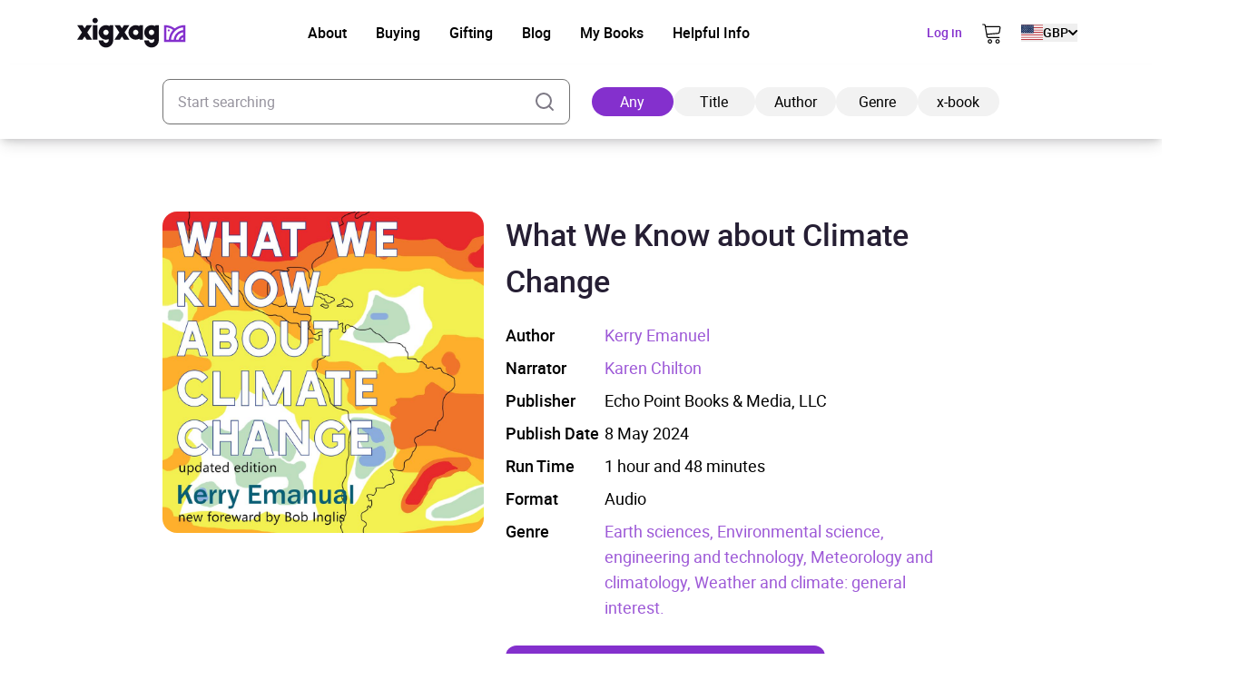

--- FILE ---
content_type: text/html; charset=UTF-8
request_url: https://xigxag.co.uk/audiobook/what-we-know-about-climate-change-9781666665895/
body_size: 29452
content:
<!DOCTYPE html>
<html lang="en" dir="ltr">
	<head>
		<meta charset="UTF-8">

		<meta name="viewport" content="width=device-width, initial-scale=1">

		<meta http-equiv="X-UA-Compatible" content="IE=edge">

		<link rel="profile" href="https://gmpg.org/xfn/11">
		<link rel="pingback" href="https://xigxag.co.uk/xmlrpc.php">
		<link href="https://storage.googleapis.com" rel="preconnect" crossorigin>

		<!--- Preload LCP --->
		<link 
			rel="preload" 
			as="image" 
			href="https://xigxag.co.uk/wp-content/smush-webp/2024/11/xigxag-homescreen-tablet-778x1024.jpg.webp" 
			imagesrcset="https://xigxag.co.uk/wp-content/smush-webp/2024/11/xigxag-homescreen-tablet-778x1024.jpg.webp 778w, https://xigxag.co.uk/wp-content/smush-webp/2024/11/xigxag-homescreen-tablet-228x300.jpg.webp 228w, https://xigxag.co.uk/wp-content/smush-webp/2024/11/xigxag-homescreen-tablet-768x1011.jpg.webp 768w, https://xigxag.co.uk/wp-content/uploads/2024/11/xigxag-homescreen-tablet.jpg 800w"
			imagesizes="(max-width: 778px) 100vw, 778px"
		>

		<!--- HREFLANG tags -->
		<link rel="alternate" hreflang="x-default" href="https://xigxag.co.uk/audiobook/what-we-know-about-climate-change-9781666665895" />
		<link rel="alternate" hreflang="en" href="https://xigxag.co.uk/audiobook/what-we-know-about-climate-change-9781666665895?country_code=GB" />
					<link rel="alternate" hreflang="en-GB" href="https://xigxag.co.uk/audiobook/what-we-know-about-climate-change-9781666665895?country_code=GB" />
					<link rel="alternate" hreflang="en-AU" href="https://xigxag.co.uk/audiobook/what-we-know-about-climate-change-9781666665895?country_code=AU" />
					<link rel="alternate" hreflang="en-AT" href="https://xigxag.co.uk/audiobook/what-we-know-about-climate-change-9781666665895?country_code=AT" />
					<link rel="alternate" hreflang="en-BE" href="https://xigxag.co.uk/audiobook/what-we-know-about-climate-change-9781666665895?country_code=BE" />
					<link rel="alternate" hreflang="en-CA" href="https://xigxag.co.uk/audiobook/what-we-know-about-climate-change-9781666665895?country_code=CA" />
					<link rel="alternate" hreflang="en-CY" href="https://xigxag.co.uk/audiobook/what-we-know-about-climate-change-9781666665895?country_code=CY" />
					<link rel="alternate" hreflang="en-CZ" href="https://xigxag.co.uk/audiobook/what-we-know-about-climate-change-9781666665895?country_code=CZ" />
					<link rel="alternate" hreflang="en-DK" href="https://xigxag.co.uk/audiobook/what-we-know-about-climate-change-9781666665895?country_code=DK" />
					<link rel="alternate" hreflang="en-FI" href="https://xigxag.co.uk/audiobook/what-we-know-about-climate-change-9781666665895?country_code=FI" />
					<link rel="alternate" hreflang="en-FR" href="https://xigxag.co.uk/audiobook/what-we-know-about-climate-change-9781666665895?country_code=FR" />
					<link rel="alternate" hreflang="en-DE" href="https://xigxag.co.uk/audiobook/what-we-know-about-climate-change-9781666665895?country_code=DE" />
					<link rel="alternate" hreflang="en-GR" href="https://xigxag.co.uk/audiobook/what-we-know-about-climate-change-9781666665895?country_code=GR" />
					<link rel="alternate" hreflang="en-HK" href="https://xigxag.co.uk/audiobook/what-we-know-about-climate-change-9781666665895?country_code=HK" />
					<link rel="alternate" hreflang="en-HU" href="https://xigxag.co.uk/audiobook/what-we-know-about-climate-change-9781666665895?country_code=HU" />
					<link rel="alternate" hreflang="en-IE" href="https://xigxag.co.uk/audiobook/what-we-know-about-climate-change-9781666665895?country_code=IE" />
					<link rel="alternate" hreflang="en-IL" href="https://xigxag.co.uk/audiobook/what-we-know-about-climate-change-9781666665895?country_code=IL" />
					<link rel="alternate" hreflang="en-IT" href="https://xigxag.co.uk/audiobook/what-we-know-about-climate-change-9781666665895?country_code=IT" />
					<link rel="alternate" hreflang="en-JP" href="https://xigxag.co.uk/audiobook/what-we-know-about-climate-change-9781666665895?country_code=JP" />
					<link rel="alternate" hreflang="en-LU" href="https://xigxag.co.uk/audiobook/what-we-know-about-climate-change-9781666665895?country_code=LU" />
					<link rel="alternate" hreflang="en-MX" href="https://xigxag.co.uk/audiobook/what-we-know-about-climate-change-9781666665895?country_code=MX" />
					<link rel="alternate" hreflang="en-NL" href="https://xigxag.co.uk/audiobook/what-we-know-about-climate-change-9781666665895?country_code=NL" />
					<link rel="alternate" hreflang="en-NZ" href="https://xigxag.co.uk/audiobook/what-we-know-about-climate-change-9781666665895?country_code=NZ" />
					<link rel="alternate" hreflang="en-NO" href="https://xigxag.co.uk/audiobook/what-we-know-about-climate-change-9781666665895?country_code=NO" />
					<link rel="alternate" hreflang="en-PK" href="https://xigxag.co.uk/audiobook/what-we-know-about-climate-change-9781666665895?country_code=PK" />
					<link rel="alternate" hreflang="en-PL" href="https://xigxag.co.uk/audiobook/what-we-know-about-climate-change-9781666665895?country_code=PL" />
					<link rel="alternate" hreflang="en-PT" href="https://xigxag.co.uk/audiobook/what-we-know-about-climate-change-9781666665895?country_code=PT" />
					<link rel="alternate" hreflang="en-RS" href="https://xigxag.co.uk/audiobook/what-we-know-about-climate-change-9781666665895?country_code=RS" />
					<link rel="alternate" hreflang="en-SG" href="https://xigxag.co.uk/audiobook/what-we-know-about-climate-change-9781666665895?country_code=SG" />
					<link rel="alternate" hreflang="en-ZA" href="https://xigxag.co.uk/audiobook/what-we-know-about-climate-change-9781666665895?country_code=ZA" />
					<link rel="alternate" hreflang="en-ES" href="https://xigxag.co.uk/audiobook/what-we-know-about-climate-change-9781666665895?country_code=ES" />
					<link rel="alternate" hreflang="en-SE" href="https://xigxag.co.uk/audiobook/what-we-know-about-climate-change-9781666665895?country_code=SE" />
					<link rel="alternate" hreflang="en-CH" href="https://xigxag.co.uk/audiobook/what-we-know-about-climate-change-9781666665895?country_code=CH" />
					<link rel="alternate" hreflang="en-TR" href="https://xigxag.co.uk/audiobook/what-we-know-about-climate-change-9781666665895?country_code=TR" />
					<link rel="alternate" hreflang="en-US" href="https://xigxag.co.uk/audiobook/what-we-know-about-climate-change-9781666665895?country_code=US" />
		
		<!--Favicons -->
<link rel="apple-touch-icon-precomposed" sizes="57x57" 		href="https://xigxag.co.uk/wp-content/themes/wordpress/assets/dist/imgs/favicons/apple-touch-icon-57x57.png"/>
<link rel="apple-touch-icon-precomposed" sizes="114x114" 	href="https://xigxag.co.uk/wp-content/themes/wordpress/assets/dist/imgs/favicons/apple-touch-icon-114x114.png">
<link rel="apple-touch-icon-precomposed" sizes="72x72" 		href="https://xigxag.co.uk/wp-content/themes/wordpress/assets/dist/imgs/favicons/apple-touch-icon-72x72.png"/>
<link rel="apple-touch-icon-precomposed" sizes="144x144" 	href="https://xigxag.co.uk/wp-content/themes/wordpress/assets/dist/imgs/favicons/apple-touch-icon-144x144.png"/>
<link rel="apple-touch-icon-precomposed" sizes="60x60" 		href="https://xigxag.co.uk/wp-content/themes/wordpress/assets/dist/imgs/favicons/apple-touch-icon-60x60.png"/>
<link rel="apple-touch-icon-precomposed" sizes="120x120" 	href="https://xigxag.co.uk/wp-content/themes/wordpress/assets/dist/imgs/favicons/apple-touch-icon-120x120.png"/>
<link rel="apple-touch-icon-precomposed" sizes="76x76" 		href="https://xigxag.co.uk/wp-content/themes/wordpress/assets/dist/imgs/favicons/apple-touch-icon-76x76.png"/>
<link rel="apple-touch-icon-precomposed" sizes="152x152" 	href="https://xigxag.co.uk/wp-content/themes/wordpress/assets/dist/imgs/favicons/apple-touch-icon-152x152.png"/>
<link rel="icon" type="image/png" href="https://xigxag.co.uk/wp-content/themes/wordpress/assets/dist/imgs/favicons/favicon-196x196.png" sizes="196x196" />
<link rel="icon" type="image/png" href="https://xigxag.co.uk/wp-content/themes/wordpress/assets/dist/imgs/favicons/favicon-96x96.png" sizes="96x96"/>
<link rel="icon" type="image/png" href="https://xigxag.co.uk/wp-content/themes/wordpress/assets/dist/imgs/favicons/favicon-32x32.png" sizes="32x32" />
<link rel="icon" type="image/png" href="https://xigxag.co.uk/wp-content/themes/wordpress/assets/dist/imgs/favicons/favicon-16x16.png" sizes="16x16" />
<link rel="icon" type="image/png" href="https://xigxag.co.uk/wp-content/themes/wordpress/assets/dist/imgs/favicons/favicon-128.png" sizes="128x128" />
<meta name="application-name" content="&nbsp;"/>
<meta name="msapplication-TileColor" content="#FFFFFF" />
<meta name="msapplication-TileImage" 			content="https://xigxag.co.uk/wp-content/themes/wordpress/assets/dist/imgs/favicons/mstile-144x144.png"/>
<meta name="msapplication-square70x70logo" 		content="https://xigxag.co.uk/wp-content/themes/wordpress/assets/dist/imgs/favicons/mstile-70x70.png" />
<meta name="msapplication-square150x150logo" 	content="https://xigxag.co.uk/wp-content/themes/wordpress/assets/dist/imgs/favicons/mstile-150x150.png" />
<meta name="msapplication-wide310x150logo" 		content="https://xigxag.co.uk/wp-content/themes/wordpress/assets/dist/imgs/favicons/mstile-310x150.png" />
<meta name="msapplication-square310x310logo" 	content="https://xigxag.co.uk/wp-content/themes/wordpress/assets/dist/imgs/favicons/mstile-310x310.png"/>

		<meta name='robots' content='index, follow, max-image-preview:large, max-snippet:-1, max-video-preview:-1' />
	<style>img:is([sizes="auto" i], [sizes^="auto," i]) { contain-intrinsic-size: 3000px 1500px }</style>
	
	<!-- This site is optimized with the Yoast SEO plugin v26.3 - https://yoast.com/wordpress/plugins/seo/ -->
	<title>What We Know about Climate Change Audiobook - xigxag</title>
	<meta name="description" content="This audiobook is an updated edition of a guide to the basic science of climate change, and a call to action. The vast majority of scientists agree that human activity has significantly increased greenhouse gases in the atmosphere &#8211; most dramatically since the 1970s. Yet global warming skeptics and ill-informed elected officials continue to dismiss [&hellip;]" />
	<link rel="canonical" href="https://xigxag.co.uk/audiobook/what-we-know-about-climate-change-9781666665895/?country_code=US" />
	<meta property="og:locale" content="en_US" />
	<meta property="og:type" content="article" />
	<meta property="og:title" content="What We Know about Climate Change Audiobook - xigxag" />
	<meta property="og:description" content="This audiobook is an updated edition of a guide to the basic science of climate change, and a call to action. The vast majority of scientists agree that human activity has significantly increased greenhouse gases in the atmosphere &#8211; most dramatically since the 1970s. Yet global warming skeptics and ill-informed elected officials continue to dismiss [&hellip;]" />
	<meta property="og:url" content="https://xigxag.co.uk/audiobook/what-we-know-about-climate-change-9781666665895/?country_code=US" />
	<meta property="og:site_name" content="xigxag" />
	<meta property="article:publisher" content="https://www.facebook.com/xigxaguk" />
	<meta property="article:modified_time" content="2024-05-10T05:16:15+00:00" />
	<meta property="og:image" content="https://xigxag.co.uk/wp-content/uploads/2022/02/full_color_v.jpg" />
	<meta property="og:image:width" content="1000" />
	<meta property="og:image:height" content="782" />
	<meta property="og:image:type" content="image/jpeg" />
	<meta name="twitter:card" content="summary_large_image" />
	<meta name="twitter:site" content="@xigxag5" />
	<meta name="twitter:label1" content="Est. reading time" />
	<meta name="twitter:data1" content="1 minute" />
	<script type="application/ld+json" class="yoast-schema-graph">{"@context":"https://schema.org","@graph":[{"@type":"WebPage","@id":"https://xigxag.co.uk/audiobook/what-we-know-about-climate-change-9781666665895/","url":"https://xigxag.co.uk/audiobook/what-we-know-about-climate-change-9781666665895/","name":"What We Know about Climate Change Audiobook - xigxag","isPartOf":{"@id":"https://xigxag.co.uk/#website"},"datePublished":"2024-05-02T05:04:33+00:00","dateModified":"2024-05-10T05:16:15+00:00","breadcrumb":{"@id":"https://xigxag.co.uk/audiobook/what-we-know-about-climate-change-9781666665895/#breadcrumb"},"inLanguage":"en-US","potentialAction":[{"@type":"ReadAction","target":["https://xigxag.co.uk/audiobook/what-we-know-about-climate-change-9781666665895/"]}]},{"@type":"BreadcrumbList","@id":"https://xigxag.co.uk/audiobook/what-we-know-about-climate-change-9781666665895/#breadcrumb","itemListElement":[{"@type":"ListItem","position":1,"name":"Home","item":"https://xigxag.co.uk/"},{"@type":"ListItem","position":2,"name":"What We Know about Climate Change"}]},{"@type":"WebSite","@id":"https://xigxag.co.uk/#website","url":"https://xigxag.co.uk/","name":"xigxag","description":"","publisher":{"@id":"https://xigxag.co.uk/#organization"},"potentialAction":[{"@type":"SearchAction","target":{"@type":"EntryPoint","urlTemplate":"https://xigxag.co.uk/?s={search_term_string}"},"query-input":{"@type":"PropertyValueSpecification","valueRequired":true,"valueName":"search_term_string"}}],"inLanguage":"en-US"},{"@type":"Organization","@id":"https://xigxag.co.uk/#organization","name":"xigxag","url":"https://xigxag.co.uk/","logo":{"@type":"ImageObject","inLanguage":"en-US","@id":"https://xigxag.co.uk/#/schema/logo/image/","url":"https://xigxag.co.uk/wp-content/uploads/2021/10/full_color_v.png","contentUrl":"https://xigxag.co.uk/wp-content/uploads/2021/10/full_color_v.png","width":6000,"height":4689,"caption":"xigxag"},"image":{"@id":"https://xigxag.co.uk/#/schema/logo/image/"},"sameAs":["https://www.facebook.com/xigxaguk","https://x.com/xigxag5","https://www.instagram.com/xigxag_official/","https://www.linkedin.com/company/xigxag"]}]}</script>
	<!-- / Yoast SEO plugin. -->


<link rel='dns-prefetch' href='//cdn.jsdelivr.net' />
		<style>
			.lazyload,
			.lazyloading {
				max-width: 100%;
			}
		</style>
		<script type="text/javascript">
/* <![CDATA[ */
window._wpemojiSettings = {"baseUrl":"https:\/\/s.w.org\/images\/core\/emoji\/16.0.1\/72x72\/","ext":".png","svgUrl":"https:\/\/s.w.org\/images\/core\/emoji\/16.0.1\/svg\/","svgExt":".svg","source":{"concatemoji":"https:\/\/xigxag.co.uk\/wp-includes\/js\/wp-emoji-release.min.js?ver=6.8.3"}};
/*! This file is auto-generated */
!function(s,n){var o,i,e;function c(e){try{var t={supportTests:e,timestamp:(new Date).valueOf()};sessionStorage.setItem(o,JSON.stringify(t))}catch(e){}}function p(e,t,n){e.clearRect(0,0,e.canvas.width,e.canvas.height),e.fillText(t,0,0);var t=new Uint32Array(e.getImageData(0,0,e.canvas.width,e.canvas.height).data),a=(e.clearRect(0,0,e.canvas.width,e.canvas.height),e.fillText(n,0,0),new Uint32Array(e.getImageData(0,0,e.canvas.width,e.canvas.height).data));return t.every(function(e,t){return e===a[t]})}function u(e,t){e.clearRect(0,0,e.canvas.width,e.canvas.height),e.fillText(t,0,0);for(var n=e.getImageData(16,16,1,1),a=0;a<n.data.length;a++)if(0!==n.data[a])return!1;return!0}function f(e,t,n,a){switch(t){case"flag":return n(e,"\ud83c\udff3\ufe0f\u200d\u26a7\ufe0f","\ud83c\udff3\ufe0f\u200b\u26a7\ufe0f")?!1:!n(e,"\ud83c\udde8\ud83c\uddf6","\ud83c\udde8\u200b\ud83c\uddf6")&&!n(e,"\ud83c\udff4\udb40\udc67\udb40\udc62\udb40\udc65\udb40\udc6e\udb40\udc67\udb40\udc7f","\ud83c\udff4\u200b\udb40\udc67\u200b\udb40\udc62\u200b\udb40\udc65\u200b\udb40\udc6e\u200b\udb40\udc67\u200b\udb40\udc7f");case"emoji":return!a(e,"\ud83e\udedf")}return!1}function g(e,t,n,a){var r="undefined"!=typeof WorkerGlobalScope&&self instanceof WorkerGlobalScope?new OffscreenCanvas(300,150):s.createElement("canvas"),o=r.getContext("2d",{willReadFrequently:!0}),i=(o.textBaseline="top",o.font="600 32px Arial",{});return e.forEach(function(e){i[e]=t(o,e,n,a)}),i}function t(e){var t=s.createElement("script");t.src=e,t.defer=!0,s.head.appendChild(t)}"undefined"!=typeof Promise&&(o="wpEmojiSettingsSupports",i=["flag","emoji"],n.supports={everything:!0,everythingExceptFlag:!0},e=new Promise(function(e){s.addEventListener("DOMContentLoaded",e,{once:!0})}),new Promise(function(t){var n=function(){try{var e=JSON.parse(sessionStorage.getItem(o));if("object"==typeof e&&"number"==typeof e.timestamp&&(new Date).valueOf()<e.timestamp+604800&&"object"==typeof e.supportTests)return e.supportTests}catch(e){}return null}();if(!n){if("undefined"!=typeof Worker&&"undefined"!=typeof OffscreenCanvas&&"undefined"!=typeof URL&&URL.createObjectURL&&"undefined"!=typeof Blob)try{var e="postMessage("+g.toString()+"("+[JSON.stringify(i),f.toString(),p.toString(),u.toString()].join(",")+"));",a=new Blob([e],{type:"text/javascript"}),r=new Worker(URL.createObjectURL(a),{name:"wpTestEmojiSupports"});return void(r.onmessage=function(e){c(n=e.data),r.terminate(),t(n)})}catch(e){}c(n=g(i,f,p,u))}t(n)}).then(function(e){for(var t in e)n.supports[t]=e[t],n.supports.everything=n.supports.everything&&n.supports[t],"flag"!==t&&(n.supports.everythingExceptFlag=n.supports.everythingExceptFlag&&n.supports[t]);n.supports.everythingExceptFlag=n.supports.everythingExceptFlag&&!n.supports.flag,n.DOMReady=!1,n.readyCallback=function(){n.DOMReady=!0}}).then(function(){return e}).then(function(){var e;n.supports.everything||(n.readyCallback(),(e=n.source||{}).concatemoji?t(e.concatemoji):e.wpemoji&&e.twemoji&&(t(e.twemoji),t(e.wpemoji)))}))}((window,document),window._wpemojiSettings);
/* ]]> */
</script>
<style id='wp-emoji-styles-inline-css' type='text/css'>

	img.wp-smiley, img.emoji {
		display: inline !important;
		border: none !important;
		box-shadow: none !important;
		height: 1em !important;
		width: 1em !important;
		margin: 0 0.07em !important;
		vertical-align: -0.1em !important;
		background: none !important;
		padding: 0 !important;
	}
</style>
<link rel='stylesheet' id='wp-block-library-css' href='https://xigxag.co.uk/wp-includes/css/dist/block-library/style.min.css?ver=6.8.3' type='text/css' media='all' />
<style id='classic-theme-styles-inline-css' type='text/css'>
/*! This file is auto-generated */
.wp-block-button__link{color:#fff;background-color:#32373c;border-radius:9999px;box-shadow:none;text-decoration:none;padding:calc(.667em + 2px) calc(1.333em + 2px);font-size:1.125em}.wp-block-file__button{background:#32373c;color:#fff;text-decoration:none}
</style>
<style id='global-styles-inline-css' type='text/css'>
:root{--wp--preset--aspect-ratio--square: 1;--wp--preset--aspect-ratio--4-3: 4/3;--wp--preset--aspect-ratio--3-4: 3/4;--wp--preset--aspect-ratio--3-2: 3/2;--wp--preset--aspect-ratio--2-3: 2/3;--wp--preset--aspect-ratio--16-9: 16/9;--wp--preset--aspect-ratio--9-16: 9/16;--wp--preset--color--black: #000000;--wp--preset--color--cyan-bluish-gray: #abb8c3;--wp--preset--color--white: #FFFFFF;--wp--preset--color--pale-pink: #f78da7;--wp--preset--color--vivid-red: #cf2e2e;--wp--preset--color--luminous-vivid-orange: #ff6900;--wp--preset--color--luminous-vivid-amber: #fcb900;--wp--preset--color--light-green-cyan: #7bdcb5;--wp--preset--color--vivid-green-cyan: #00d084;--wp--preset--color--pale-cyan-blue: #8ed1fc;--wp--preset--color--vivid-cyan-blue: #0693e3;--wp--preset--color--vivid-purple: #9b51e0;--wp--preset--color--transparent: transparent;--wp--preset--color--gray-100: #D2D4D5;--wp--preset--color--steel-grey-50: #F2F2F2;--wp--preset--color--pale-grey: #F8F8F8;--wp--preset--color--steel-grey-500: #261F34;--wp--preset--color--steel-grey-900: #251F33;--wp--preset--color--purple-heart-500: #8430CD;--wp--preset--color--ming-500: #387780;--wp--preset--color--success-500: #4CAF50;--wp--preset--color--warning-500: #F59E0B;--wp--preset--color--error-500: #EF4444;--wp--preset--color--error-700: #E32812;--wp--preset--gradient--vivid-cyan-blue-to-vivid-purple: linear-gradient(135deg,rgba(6,147,227,1) 0%,rgb(155,81,224) 100%);--wp--preset--gradient--light-green-cyan-to-vivid-green-cyan: linear-gradient(135deg,rgb(122,220,180) 0%,rgb(0,208,130) 100%);--wp--preset--gradient--luminous-vivid-amber-to-luminous-vivid-orange: linear-gradient(135deg,rgba(252,185,0,1) 0%,rgba(255,105,0,1) 100%);--wp--preset--gradient--luminous-vivid-orange-to-vivid-red: linear-gradient(135deg,rgba(255,105,0,1) 0%,rgb(207,46,46) 100%);--wp--preset--gradient--very-light-gray-to-cyan-bluish-gray: linear-gradient(135deg,rgb(238,238,238) 0%,rgb(169,184,195) 100%);--wp--preset--gradient--cool-to-warm-spectrum: linear-gradient(135deg,rgb(74,234,220) 0%,rgb(151,120,209) 20%,rgb(207,42,186) 40%,rgb(238,44,130) 60%,rgb(251,105,98) 80%,rgb(254,248,76) 100%);--wp--preset--gradient--blush-light-purple: linear-gradient(135deg,rgb(255,206,236) 0%,rgb(152,150,240) 100%);--wp--preset--gradient--blush-bordeaux: linear-gradient(135deg,rgb(254,205,165) 0%,rgb(254,45,45) 50%,rgb(107,0,62) 100%);--wp--preset--gradient--luminous-dusk: linear-gradient(135deg,rgb(255,203,112) 0%,rgb(199,81,192) 50%,rgb(65,88,208) 100%);--wp--preset--gradient--pale-ocean: linear-gradient(135deg,rgb(255,245,203) 0%,rgb(182,227,212) 50%,rgb(51,167,181) 100%);--wp--preset--gradient--electric-grass: linear-gradient(135deg,rgb(202,248,128) 0%,rgb(113,206,126) 100%);--wp--preset--gradient--midnight: linear-gradient(135deg,rgb(2,3,129) 0%,rgb(40,116,252) 100%);--wp--preset--font-size--small: 13px;--wp--preset--font-size--medium: clamp(14px, 0.875rem + ((1vw - 3.2px) * 0.469), 20px);--wp--preset--font-size--large: clamp(22.041px, 1.378rem + ((1vw - 3.2px) * 1.091), 36px);--wp--preset--font-size--x-large: clamp(25.014px, 1.563rem + ((1vw - 3.2px) * 1.327), 42px);--wp--preset--font-size--xs: clamp(1rem, 1rem + ((1vw - 0.2rem) * 1), 1rem);--wp--preset--font-size--sm: clamp(0.75rem, 0.75rem + ((1vw - 0.2rem) * 0.156), 0.875rem);--wp--preset--font-size--base: clamp(0.875rem, 0.875rem + ((1vw - 0.2rem) * 0.156), 1rem);--wp--preset--font-size--lg: clamp(1rem, 1rem + ((1vw - 0.2rem) * 0.156), 1.125rem);--wp--preset--font-size--xl: clamp(1.125rem, 1.125rem + ((1vw - 0.2rem) * 0.156), 1.25rem);--wp--preset--font-size--2-xl: clamp(1.25rem, 1.25rem + ((1vw - 0.2rem) * 0.313), 1.5rem);--wp--preset--font-size--3-xl: clamp(1.5rem, 1.5rem + ((1vw - 0.2rem) * 0.469), 1.875rem);--wp--preset--font-size--4-xl: clamp(1.875rem, 1.875rem + ((1vw - 0.2rem) * 0.469), 2.25rem);--wp--preset--font-size--5-xl: clamp(2.25rem, 2.25rem + ((1vw - 0.2rem) * 0.938), 3rem);--wp--preset--font-size--6-xl: clamp(3rem, 3rem + ((1vw - 0.2rem) * 0.938), 3.75rem);--wp--preset--font-size--7-xl: clamp(3.75rem, 3.75rem + ((1vw - 0.2rem) * 0.938), 4.5rem);--wp--preset--font-family--roboto: roboto;--wp--preset--spacing--20: 0.44rem;--wp--preset--spacing--30: 0.67rem;--wp--preset--spacing--40: 1rem;--wp--preset--spacing--50: 1.5rem;--wp--preset--spacing--60: 2.25rem;--wp--preset--spacing--70: 3.38rem;--wp--preset--spacing--80: 5.06rem;--wp--preset--spacing--xs: 0.5rem;--wp--preset--spacing--sm: 1rem;--wp--preset--spacing--md: 1.5rem;--wp--preset--spacing--lg: 2rem;--wp--preset--spacing--xl: 3rem;--wp--preset--spacing--2-xl: 4rem;--wp--preset--spacing--3-xl: 5rem;--wp--preset--spacing--4-xl: 7rem;--wp--preset--spacing--5-xl: 10rem;--wp--preset--spacing--6-xl: 14rem;--wp--preset--spacing--7-xl: 17.5rem;--wp--preset--shadow--natural: 6px 6px 9px rgba(0, 0, 0, 0.2);--wp--preset--shadow--deep: 12px 12px 50px rgba(0, 0, 0, 0.4);--wp--preset--shadow--sharp: 6px 6px 0px rgba(0, 0, 0, 0.2);--wp--preset--shadow--outlined: 6px 6px 0px -3px rgba(255, 255, 255, 1), 6px 6px rgba(0, 0, 0, 1);--wp--preset--shadow--crisp: 6px 6px 0px rgba(0, 0, 0, 1);}:where(.is-layout-flex){gap: 0.5em;}:where(.is-layout-grid){gap: 0.5em;}body .is-layout-flex{display: flex;}.is-layout-flex{flex-wrap: wrap;align-items: center;}.is-layout-flex > :is(*, div){margin: 0;}body .is-layout-grid{display: grid;}.is-layout-grid > :is(*, div){margin: 0;}:where(.wp-block-columns.is-layout-flex){gap: 2em;}:where(.wp-block-columns.is-layout-grid){gap: 2em;}:where(.wp-block-post-template.is-layout-flex){gap: 1.25em;}:where(.wp-block-post-template.is-layout-grid){gap: 1.25em;}.has-black-color{color: var(--wp--preset--color--black) !important;}.has-cyan-bluish-gray-color{color: var(--wp--preset--color--cyan-bluish-gray) !important;}.has-white-color{color: var(--wp--preset--color--white) !important;}.has-pale-pink-color{color: var(--wp--preset--color--pale-pink) !important;}.has-vivid-red-color{color: var(--wp--preset--color--vivid-red) !important;}.has-luminous-vivid-orange-color{color: var(--wp--preset--color--luminous-vivid-orange) !important;}.has-luminous-vivid-amber-color{color: var(--wp--preset--color--luminous-vivid-amber) !important;}.has-light-green-cyan-color{color: var(--wp--preset--color--light-green-cyan) !important;}.has-vivid-green-cyan-color{color: var(--wp--preset--color--vivid-green-cyan) !important;}.has-pale-cyan-blue-color{color: var(--wp--preset--color--pale-cyan-blue) !important;}.has-vivid-cyan-blue-color{color: var(--wp--preset--color--vivid-cyan-blue) !important;}.has-vivid-purple-color{color: var(--wp--preset--color--vivid-purple) !important;}.has-black-background-color{background-color: var(--wp--preset--color--black) !important;}.has-cyan-bluish-gray-background-color{background-color: var(--wp--preset--color--cyan-bluish-gray) !important;}.has-white-background-color{background-color: var(--wp--preset--color--white) !important;}.has-pale-pink-background-color{background-color: var(--wp--preset--color--pale-pink) !important;}.has-vivid-red-background-color{background-color: var(--wp--preset--color--vivid-red) !important;}.has-luminous-vivid-orange-background-color{background-color: var(--wp--preset--color--luminous-vivid-orange) !important;}.has-luminous-vivid-amber-background-color{background-color: var(--wp--preset--color--luminous-vivid-amber) !important;}.has-light-green-cyan-background-color{background-color: var(--wp--preset--color--light-green-cyan) !important;}.has-vivid-green-cyan-background-color{background-color: var(--wp--preset--color--vivid-green-cyan) !important;}.has-pale-cyan-blue-background-color{background-color: var(--wp--preset--color--pale-cyan-blue) !important;}.has-vivid-cyan-blue-background-color{background-color: var(--wp--preset--color--vivid-cyan-blue) !important;}.has-vivid-purple-background-color{background-color: var(--wp--preset--color--vivid-purple) !important;}.has-black-border-color{border-color: var(--wp--preset--color--black) !important;}.has-cyan-bluish-gray-border-color{border-color: var(--wp--preset--color--cyan-bluish-gray) !important;}.has-white-border-color{border-color: var(--wp--preset--color--white) !important;}.has-pale-pink-border-color{border-color: var(--wp--preset--color--pale-pink) !important;}.has-vivid-red-border-color{border-color: var(--wp--preset--color--vivid-red) !important;}.has-luminous-vivid-orange-border-color{border-color: var(--wp--preset--color--luminous-vivid-orange) !important;}.has-luminous-vivid-amber-border-color{border-color: var(--wp--preset--color--luminous-vivid-amber) !important;}.has-light-green-cyan-border-color{border-color: var(--wp--preset--color--light-green-cyan) !important;}.has-vivid-green-cyan-border-color{border-color: var(--wp--preset--color--vivid-green-cyan) !important;}.has-pale-cyan-blue-border-color{border-color: var(--wp--preset--color--pale-cyan-blue) !important;}.has-vivid-cyan-blue-border-color{border-color: var(--wp--preset--color--vivid-cyan-blue) !important;}.has-vivid-purple-border-color{border-color: var(--wp--preset--color--vivid-purple) !important;}.has-vivid-cyan-blue-to-vivid-purple-gradient-background{background: var(--wp--preset--gradient--vivid-cyan-blue-to-vivid-purple) !important;}.has-light-green-cyan-to-vivid-green-cyan-gradient-background{background: var(--wp--preset--gradient--light-green-cyan-to-vivid-green-cyan) !important;}.has-luminous-vivid-amber-to-luminous-vivid-orange-gradient-background{background: var(--wp--preset--gradient--luminous-vivid-amber-to-luminous-vivid-orange) !important;}.has-luminous-vivid-orange-to-vivid-red-gradient-background{background: var(--wp--preset--gradient--luminous-vivid-orange-to-vivid-red) !important;}.has-very-light-gray-to-cyan-bluish-gray-gradient-background{background: var(--wp--preset--gradient--very-light-gray-to-cyan-bluish-gray) !important;}.has-cool-to-warm-spectrum-gradient-background{background: var(--wp--preset--gradient--cool-to-warm-spectrum) !important;}.has-blush-light-purple-gradient-background{background: var(--wp--preset--gradient--blush-light-purple) !important;}.has-blush-bordeaux-gradient-background{background: var(--wp--preset--gradient--blush-bordeaux) !important;}.has-luminous-dusk-gradient-background{background: var(--wp--preset--gradient--luminous-dusk) !important;}.has-pale-ocean-gradient-background{background: var(--wp--preset--gradient--pale-ocean) !important;}.has-electric-grass-gradient-background{background: var(--wp--preset--gradient--electric-grass) !important;}.has-midnight-gradient-background{background: var(--wp--preset--gradient--midnight) !important;}.has-small-font-size{font-size: var(--wp--preset--font-size--small) !important;}.has-medium-font-size{font-size: var(--wp--preset--font-size--medium) !important;}.has-large-font-size{font-size: var(--wp--preset--font-size--large) !important;}.has-x-large-font-size{font-size: var(--wp--preset--font-size--x-large) !important;}
:where(.wp-block-post-template.is-layout-flex){gap: 1.25em;}:where(.wp-block-post-template.is-layout-grid){gap: 1.25em;}
:where(.wp-block-columns.is-layout-flex){gap: 2em;}:where(.wp-block-columns.is-layout-grid){gap: 2em;}
:root :where(.wp-block-pullquote){font-size: clamp(0.984em, 0.984rem + ((1vw - 0.2em) * 0.645), 1.5em);line-height: 1.6;}
</style>
<link rel='stylesheet' id='wordpress-style-css' href='https://xigxag.co.uk/wp-content/themes/wordpress/style.css?ver=6.8.3' type='text/css' media='all' />
<link rel='stylesheet' id='cookie-consent-css-css' href='https://cdn.jsdelivr.net/npm/vanilla-cookieconsent@3.0.1/dist/cookieconsent.css?ver=20960080672' type='text/css' media='all' />
<link rel='stylesheet' id='theme-css' href='https://xigxag.co.uk/wp-content/themes/wordpress/assets/dist/css/style.css?ver=20960080672' type='text/css' media='all' />
<script type="text/javascript" id="uet-tag-script-js-extra">
/* <![CDATA[ */
var uet_tag_data = {"uet_tag_id":"149009740","enableAutoSpaTracking":"false"};
/* ]]> */
</script>
<script type="text/javascript" src="https://xigxag.co.uk/wp-content/plugins/microsoft-advertising-universal-event-tracking-uet/js/uet-tag.js?ver=1.0.0" id="uet-tag-script-js"></script>
<script type="text/javascript" src="https://xigxag.co.uk/wp-content/themes/wordpress/assets/dist/js/back-button.js?ver=20960080672" id="back-button-js"></script>
<script type="text/javascript" src="https://xigxag.co.uk/wp-content/themes/wordpress/assets/dist/js/infinite-scroll-fetch-posts.js?ver=20960080672" id="infinite-load-js"></script>
<script type="text/javascript" src="https://xigxag.co.uk/wp-content/themes/wordpress/assets/dist/js/isbn-lookup.js?ver=20960080672" id="isbn-lookup-js"></script>
<script type="text/javascript" src="https://xigxag.co.uk/wp-content/themes/wordpress/assets/dist/js/lazy-loaders.js?ver=20960080672" id="lazy-loaders-js"></script>
<script type="text/javascript" src="https://xigxag.co.uk/wp-content/themes/wordpress/assets/dist/js/pixel-events.js?ver=20960080672" id="pixel-events-js"></script>
<link rel="https://api.w.org/" href="https://xigxag.co.uk/wp-json/" /><link rel="alternate" title="JSON" type="application/json" href="https://xigxag.co.uk/wp-json/wp/v2/api/books/181009" /><link rel="EditURI" type="application/rsd+xml" title="RSD" href="https://xigxag.co.uk/xmlrpc.php?rsd" />
<meta name="generator" content="WordPress 6.8.3" />
<link rel='shortlink' href='https://xigxag.co.uk/?p=181009' />
<link rel="alternate" title="oEmbed (JSON)" type="application/json+oembed" href="https://xigxag.co.uk/wp-json/oembed/1.0/embed?url=https%3A%2F%2Fxigxag.co.uk%2Faudiobook%2Fwhat-we-know-about-climate-change-9781666665895%2F" />
<link rel="alternate" title="oEmbed (XML)" type="text/xml+oembed" href="https://xigxag.co.uk/wp-json/oembed/1.0/embed?url=https%3A%2F%2Fxigxag.co.uk%2Faudiobook%2Fwhat-we-know-about-climate-change-9781666665895%2F&#038;format=xml" />
		<script>
			document.documentElement.className = document.documentElement.className.replace('no-js', 'js');
		</script>
				<style>
			.no-js img.lazyload {
				display: none;
			}

			figure.wp-block-image img.lazyloading {
				min-width: 150px;
			}

			.lazyload,
			.lazyloading {
				--smush-placeholder-width: 100px;
				--smush-placeholder-aspect-ratio: 1/1;
				width: var(--smush-image-width, var(--smush-placeholder-width)) !important;
				aspect-ratio: var(--smush-image-aspect-ratio, var(--smush-placeholder-aspect-ratio)) !important;
			}

						.lazyload, .lazyloading {
				opacity: 0;
			}

			.lazyloaded {
				opacity: 1;
				transition: opacity 400ms;
				transition-delay: 0ms;
			}

					</style>
					<script type="application/ld+json">
				[{"@context":"https:\/\/schema.org","@type":"Audiobook","@id":"https:\/\/xigxag.co.uk\/audiobook\/what-we-know-about-climate-change-9781666665895\/","url":"https:\/\/xigxag.co.uk\/audiobook\/what-we-know-about-climate-change-9781666665895\/","author":{"@type":"Person","name":"Kerry Emanuel"},"datePublished":"08\/05\/2024","image":"https:\/\/storage.googleapis.com\/xigxag-live.appspot.com\/9781666665895\/9781666665895_cover_resized.jpg","isbn":"9781666665895","name":"What We Know about Climate Change","publisher":{"@type":"Organization","name":"Echo Point Books &amp; Media, LLC"},"readBy":{"@type":"Person","name":"Karen Chilton"},"duration":"","description":"","offers":[{"@type":"Offer","availability":"https:\/\/schema.org\/InStock","price":"15.99","priceCurrency":"AUD"},{"@type":"Offer","availability":"https:\/\/schema.org\/InStock","price":"7.99","priceCurrency":"GBP"},{"@type":"Offer","availability":"https:\/\/schema.org\/InStock","price":"9.95","priceCurrency":"EUR"},{"@type":"Offer","availability":"https:\/\/schema.org\/InStock","price":"13.95","priceCurrency":"USD"}]}]			</script>
			<script type="application/ld+json">
				[{"@context":"https:\/\/schema.org","@type":"Product","additionalType":"http:\/\/www.productontology.org\/id\/Audiobook","productID":"9781666665895","name":"What We Know about Climate Change","image":"https:\/\/storage.googleapis.com\/xigxag-live.appspot.com\/9781666665895\/9781666665895_cover_resized.jpg","sku":"9781666665895","brand":"Echo Point Books &amp; Media, LLC","offers":[{"@type":"Offer","availability":"https:\/\/schema.org\/InStock","price":"15.99","priceCurrency":"AUD"},{"@type":"Offer","availability":"https:\/\/schema.org\/InStock","price":"7.99","priceCurrency":"GBP"},{"@type":"Offer","availability":"https:\/\/schema.org\/InStock","price":"9.95","priceCurrency":"EUR"},{"@type":"Offer","availability":"https:\/\/schema.org\/InStock","price":"13.95","priceCurrency":"USD"}]}]			</script>
		
		<script>
			//site URL for the js endpoints
			const homeURL = "https://xigxag.co.uk";
		</script>

		<script>
			// Why do we set up "gtag" when we could push to the dataLayer itself?
			// Well, the gtag function only allows you to push, nothing more.
			// This is meant to help avoid accidents when modifying the dataLayer directly.
			window.dataLayer = window.dataLayer || [];

			function gtag() {
				dataLayer.push(arguments);
			}

			// Setup Gtag consent with the default of "denied"
			gtag('consent', 'default', {
				'ad_user_data': 'denied',
				'ad_personalization': 'denied',
				'ad_storage': 'denied',
				'analytics_storage': 'denied',
				'wait_for_update': 500,
			});
		</script>

		<!-- Start Google Tag Manager -->
					<script>
				(function(w, d, s, l, i) {
					w[l] = w[l] || [];
					w[l].push({
						'gtm.start': new Date().getTime(),
						event: 'gtm.js'
					});
					var f = d.getElementsByTagName(s)[0],
						j = d.createElement(s),
						dl = l != 'dataLayer' ? '&l=' + l : '';
					j.async = true;
					j.src =
						'https://www.googletagmanager.com/gtm.js?id=' + i + dl;
					f.parentNode.insertBefore(j, f);
				})(window, document, 'script', 'dataLayer', 'GTM-MTPVZ8B');
			</script>
				<!-- End Google Tag Manager -->

		<!-- Facebook Pixel Code -->
					<script>
				!function(f,b,e,v,n,t,s)
				{if(f.fbq)return;n=f.fbq=function(){n.callMethod?
				n.callMethod.apply(n,arguments):n.queue.push(arguments)};
				if(!f._fbq)f._fbq=n;n.push=n;n.loaded=!0;n.version='2.0';
				n.queue=[];t=b.createElement(e);t.async=!0;
				t.src=v;s=b.getElementsByTagName(e)[0];
				s.parentNode.insertBefore(t,s)}(window,document,'script',
				'https://connect.facebook.net/en_US/fbevents.js');
				fbq('init', '379622309759354');
				fbq('track', 'PageView');
			</script>
			<noscript>
				<img height="1" width="1" src="https://www.facebook.com/tr?id=379622309759354&ev=PageView&noscript=1"/>
			</noscript>
				<!-- End Facebook Pixel Code -->

		<!-- Facebook domain verification code -->
					<meta name="facebook-domain-verification" content="i99y4748durgr05ze3k943levu9q58"/>
				<!-- End Facebook domain verification code -->
	</head>
	<body 
		class="wp-singular book-template-default single single-book postid-181009 wp-theme-wordpress min-h-screen flex flex-col font-roboto antialiased frontend"		v-scope
		@vue:mounted="mounted();"
	>
		<!-- Start Google Tag Manager (noscript) -->
					<noscript><iframe data-src="https://www.googletagmanager.com/ns.html?id=GTM-MTPVZ8B"
					height="0" width="0" style="display:none;visibility:hidden" src="[data-uri]" class="lazyload" data-load-mode="1"></iframe></noscript>
				<!-- End Google Tag Manager (noscript) -->
		<div class="top-0 sticky z-20 shadow-[0_0.25rem_0.5rem_0_rgba(38,31,52,0.08)]">

	<!--- Header --->
	<header id="site-header" class="bg-white">
		<div class="container w-full mx-auto overflow-hidden xl:grid-design">
			<nav class="flex justify-between w-full py-4 col-span-full xl:py-0">

				<!--- Logo --->
				<a class="block my-auto" href="https://xigxag.co.uk" aria-label="xigxag">
					<div id="site-logo" class="w-24 sm:w-[120px] h-auto">
						<svg  viewBox="0 0 120 34" fill="none" xmlns="http://www.w3.org/2000/svg">
<path d="M118.026 8.69508C114.216 8.69069 110.515 9.96737 107.518 12.32C104.516 9.96978 100.814 8.69352 97.0011 8.69508H95.7937V27.1312H119.238V8.69508H118.026ZM98.2048 24.715V11.1596C100.914 11.3824 103.508 12.3552 105.696 13.9689C102.9 16.8787 101.229 20.6872 100.98 24.715H98.2048ZM116.819 24.715H114.282C114.457 24.1012 114.78 23.5396 115.222 23.0794C115.664 22.6192 116.213 22.2743 116.819 22.0749V24.715ZM116.819 19.5799C115.562 19.8275 114.409 20.4511 113.514 21.368C112.619 22.285 112.023 23.4521 111.806 24.715H108.81C109.047 22.6586 109.965 20.7404 111.417 19.2651C112.869 17.7898 114.773 16.842 116.825 16.5721L116.819 19.5799ZM116.819 14.1407C114.126 14.4257 111.614 15.635 109.712 17.5629C107.81 19.4908 106.635 22.0182 106.386 24.715H103.401C103.658 21.2282 105.15 17.9475 107.61 15.4627C110.07 12.9779 113.335 11.4521 116.819 11.1596V14.1407Z" fill="#8430CD"/>
<path d="M100.893 13.4498C100.684 13.4498 100.479 13.5118 100.305 13.628C100.131 13.7442 99.996 13.9093 99.9159 14.1025C99.8359 14.2957 99.815 14.5083 99.8558 14.7134C99.8966 14.9185 99.9973 15.1069 100.145 15.2548C100.293 15.4026 100.481 15.5033 100.686 15.5441C100.892 15.5849 101.104 15.564 101.297 15.484C101.491 15.4039 101.656 15.2684 101.772 15.0945C101.888 14.9207 101.95 14.7163 101.95 14.5071C101.95 14.2267 101.839 13.9578 101.64 13.7595C101.442 13.5612 101.173 13.4498 100.893 13.4498Z" fill="#8430CD"/>
<path d="M22.3279 8.69507H17.2767V24.6895H22.3279V8.69507Z" fill="#13101A"/>
<path d="M57.6069 8.69507H51.7135L49.3838 12.2258L47.0529 8.69507H41.1608L46.4371 16.6917L41.1608 24.6895H47.0529L49.3838 21.1575L51.7135 24.6895H57.6069L52.3293 16.6917L57.6069 8.69507Z" fill="#13101A"/>
<path d="M10.5527 8.68408L8.22309 12.2161L5.89345 8.68408H0L5.27637 16.682L0 24.6786H5.89345L8.22309 21.1466L10.5527 24.6786H16.4462L11.1698 16.682L16.4462 8.68408H10.5527Z" fill="#13101A"/>
<path d="M85.7702 9.67992C84.5886 9.03151 83.2623 8.69224 81.9144 8.69361C80.5666 8.69498 79.241 9.03695 78.0607 9.68776C76.8804 10.3386 75.8837 11.2771 75.1633 12.4162C74.4428 13.5553 74.0219 14.858 73.9396 16.2033C73.8573 17.5486 74.1164 18.8929 74.6927 20.1113C75.269 21.3297 76.1439 22.3827 77.2361 23.1725C78.3283 23.9622 79.6024 24.4632 80.94 24.6288C82.2776 24.7944 83.6354 24.6192 84.8872 24.1196V25.5319C84.8336 26.2741 84.501 26.9686 83.9562 27.4755C83.4114 27.9824 82.6948 28.2642 81.9506 28.2642C81.2065 28.2642 80.4899 27.9824 79.9451 27.4755C79.4003 26.9686 79.0676 26.2741 79.0141 25.5319H73.9642C74.0168 27.6151 74.8813 29.5954 76.3733 31.0502C77.8653 32.505 79.8667 33.3193 81.9506 33.3193C84.0345 33.3193 86.036 32.505 87.528 31.0502C89.02 29.5954 89.8845 27.6151 89.9371 25.5319V8.69514H86.4191L85.7702 9.67992ZM81.9328 19.6385C81.35 19.6385 80.7803 19.4656 80.2957 19.1419C79.8111 18.8181 79.4334 18.3578 79.2104 17.8194C78.9874 17.281 78.929 16.6885 79.0427 16.1169C79.1564 15.5453 79.4371 15.0202 79.8492 14.6081C80.2613 14.196 80.7863 13.9153 81.3579 13.8016C81.9296 13.6879 82.522 13.7463 83.0605 13.9693C83.5989 14.1924 84.0592 14.57 84.3829 15.0546C84.7067 15.5392 84.8796 16.1089 84.8796 16.6917C84.8796 17.4733 84.5691 18.2228 84.0165 18.7754C83.4639 19.328 82.7143 19.6385 81.9328 19.6385Z" fill="#13101A"/>
<path d="M35.5777 9.67992C34.3961 9.03151 33.0697 8.69224 31.7219 8.69361C30.3741 8.69498 29.0485 9.03695 27.8682 9.68776C26.6879 10.3386 25.6912 11.2771 24.9708 12.4162C24.2503 13.5553 23.8294 14.858 23.7471 16.2033C23.6648 17.5486 23.9239 18.8929 24.5002 20.1113C25.0765 21.3297 25.9514 22.3827 27.0436 23.1725C28.1358 23.9622 29.4099 24.4632 30.7475 24.6288C32.0851 24.7944 33.4429 24.6192 34.6947 24.1196V25.5319C34.6411 26.2741 34.3085 26.9686 33.7637 27.4755C33.2188 27.9824 32.5023 28.2642 31.7581 28.2642C31.014 28.2642 30.2974 27.9824 29.7526 27.4755C29.2078 26.9686 28.8751 26.2741 28.8216 25.5319H23.7717C23.8243 27.6151 24.6888 29.5954 26.1808 31.0502C27.6728 32.505 29.6742 33.3193 31.7581 33.3193C33.842 33.3193 35.8434 32.505 37.3354 31.0502C38.8274 29.5954 39.692 27.6151 39.7445 25.5319V8.69514H36.2278L35.5777 9.67992ZM31.7403 19.6385C31.1575 19.6385 30.5878 19.4656 30.1032 19.1419C29.6186 18.8181 29.2409 18.3578 29.0179 17.8194C28.7949 17.281 28.7365 16.6885 28.8502 16.1169C28.9639 15.5453 29.2446 15.0202 29.6567 14.6081C30.0688 14.196 30.5938 13.9153 31.1654 13.8016C31.737 13.6879 32.3295 13.7463 32.868 13.9693C33.4064 14.1924 33.8666 14.57 34.1904 15.0546C34.5142 15.5392 34.687 16.1089 34.687 16.6917C34.687 17.4733 34.3766 18.2228 33.824 18.7754C33.2713 19.328 32.5218 19.6385 31.7403 19.6385Z" fill="#13101A"/>
<path d="M68.3647 9.69129C67.1459 9.02556 65.7748 8.68855 64.3863 8.7134C62.9977 8.73826 61.6396 9.12414 60.4454 9.83307C59.2512 10.542 58.2622 11.5496 57.5755 12.7567C56.8888 13.9638 56.5282 15.3289 56.5291 16.7176C56.5299 18.1064 56.8923 19.471 57.5805 20.6772C58.2687 21.8835 59.2591 22.8898 60.4542 23.5972C61.6492 24.3046 63.0079 24.6888 64.3964 24.7119C65.785 24.735 67.1557 24.3962 68.3736 23.7289L69.0098 24.715H72.5278V16.9538H72.5214C72.5214 16.8749 72.5278 16.796 72.5278 16.7171C72.5278 16.6382 72.5278 16.5504 72.5214 16.4626H72.5278V8.70142H69.0021L68.3647 9.69129ZM64.5197 19.6231C63.9431 19.6234 63.3794 19.4526 62.8999 19.1325C62.4204 18.8123 62.0466 18.3572 61.8258 17.8246C61.6049 17.292 61.547 16.7058 61.6594 16.1403C61.7717 15.5748 62.0492 15.0553 62.4568 14.6475C62.8644 14.2397 63.3838 13.962 63.9493 13.8494C64.5148 13.7368 65.1009 13.7945 65.6336 14.0151C66.1663 14.2356 66.6217 14.6092 66.942 15.0886C67.2624 15.568 67.4333 16.1316 67.4333 16.7082C67.4333 17.4811 67.1264 18.2223 66.58 18.7689C66.0337 19.3155 65.2926 19.6228 64.5197 19.6231Z" fill="#13101A"/>
<path d="M19.8023 6.57411C21.4297 6.57411 22.749 5.25482 22.749 3.62739C22.749 1.99996 21.4297 0.680664 19.8023 0.680664C18.1749 0.680664 16.8556 1.99996 16.8556 3.62739C16.8556 5.25482 18.1749 6.57411 19.8023 6.57411Z" fill="#13101A"/>
</svg>
					</div>
				</a>

				<!-- Main Navigation -->
				<div class="flex flex-row-reverse font-medium xl:flex-row xl:justify-end">
					<div id="desktop-nav" class="hidden xl:flex">
						<ul id="menu-primary-nav" class="flex flex-row my-6 space-x-6 xl:space-x-8"><li class=' menu-item menu-item-type-post_type menu-item-object-page '><a href='https://xigxag.co.uk/about/' class='block duration-200 ease-in-out transform hover:text-purple-heart-500'><p>About</p></a></li>
<li class=' menu-item menu-item-type-post_type menu-item-object-page '><a href='https://xigxag.co.uk/buying/' class='block duration-200 ease-in-out transform hover:text-purple-heart-500'><p>Buying</p></a></li>
<li class=' menu-item menu-item-type-post_type menu-item-object-page '><a href='https://xigxag.co.uk/gifting/' class='block duration-200 ease-in-out transform hover:text-purple-heart-500'><p>Gifting</p></a></li>
<li class=' menu-item menu-item-type-post_type menu-item-object-page current_page_parent '><a href='https://xigxag.co.uk/blog/' class='block duration-200 ease-in-out transform hover:text-purple-heart-500'><p>Blog</p></a></li>
<li class=' menu-item menu-item-type-post_type menu-item-object-page '><a href='https://xigxag.co.uk/my-books/' class='block duration-200 ease-in-out transform hover:text-purple-heart-500'><p>My Books</p></a></li>
<li class=' menu-item menu-item-type-post_type menu-item-object-page '><a href='https://xigxag.co.uk/helpful-info/' class='block duration-200 ease-in-out transform hover:text-purple-heart-500'><p>Helpful Info</p></a></li>
</ul>						<!--- Search Button --->
						<!-- <div class="hidden w-6 h-6 mx-4 my-auto duration-200 ease-in-out transform cursor-pointer xl:block hover:text-purple-heart-500" @click="searchBarVisible = ! searchBarVisible">
							<svg xmlns="http://www.w3.org/2000/svg" fill="none" viewBox="0 0 32 32"><defs/><path stroke="currentcolor" stroke-linecap="round" stroke-linejoin="round" stroke-width="3" d="M14.667 25.333c5.89 0 10.666-4.775 10.666-10.666C25.333 8.774 20.558 4 14.667 4S4 8.775 4 14.666c0 5.892 4.776 10.667 10.667 10.667zM28 28l-5.8-5.8"/></svg>						</div> -->

					</div>
					<div id="mobile-nav" class="absolute left-0 z-20 invisible w-full text-white transition-all ease-in-out transform opacity-0 xl:invisible top-16 bg-steel-grey-500">
						<!-- Country Select Trigger (mobile) -->
						<div class="container py-4 bg-white text-black border-t border-purple-heart-500/10">
							<div 
	class="flex mr-2 xs:mr-4"
	v-if="cart.data.state !== 'init'"
	v-scope="componentCountrySelect({cart})"
	v-cloak
	v-cloak-transition
	@vue:mounted="init()"
	v-effect="update()"
>
	<div v-if="!data.statusLoading">
		<button
			onclick="triggerModal('#country-select-modal-696b1cd1e2350')"
			aria-label="Change your country or region" 
			class="xs:mr-5 flex items-center gap-2 text-sm lg:ml-5 hover:text-purple-heart-500 transition-colors duration-200"
		>
			<img
				class="block shrink-0 w-6"
				:src="data.flag"
				:alt="`Current selected country - ${data.currentCountryCode}`"
			/>

			<span class="font-medium" v-cloak v-cloak-transition >
				{{ data.currency.toUpperCase() }}
			</span>

			<span class="size-2.5 block shrink-0">
				<svg xmlns="http://www.w3.org/2000/svg" viewBox="0 0 10 6" fill="none">
<path d="M1 1L5 5L9 1" stroke="currentColor" stroke-width="2" stroke-linecap="round" stroke-linejoin="round"/>
</svg>			</span>
		</button>

		

<div id="country-select-modal-696b1cd1e2350"
	class="
		modal fixed inset-0 flex items-center justify-center w-full h-full 
		overflow-hidden transition-all duration-200 backdrop-blur-md bg-steel-grey-900/80 z-50
		opacity-0 invisible			"
	role="dialog" aria-modal="true"
	tabindex="-1"
>

	
	<div
	class="
		flex flex-col relative z-30 mx-4
		w-full md:w-[32rem] h-4/5 md:h-3/5 rounded-lg overflow-y-auto 
		bg-white text-black text-sm
	"
>
		<!-- Modal Dismiss Button (explicit trigger) -->
		<button 
			class="absolute top-2 right-2 hover:text-purple-heart-500 transition-colors duration-200" 
			aria-label="Close modal"
			@click="data.selectedCountryCode = data.currentCountryCode"
			onclick="closeModalById('#country-select-modal-696b1cd1e2350')"
		>
							<span class="block w-5 h-5"><svg xmlns="http://www.w3.org/2000/svg" viewBox="0 0 24 24" fill="none" stroke="currentColor" stroke-width="2" stroke-linecap="round" stroke-linejoin="round" class="feather feather-x"><line x1="18" y1="6" x2="6" y2="18"></line><line x1="6" y1="6" x2="18" y2="18"></line></svg></span>
					</button>
	
	<!-- Modal Header -->
	<div class="flex-initial text-center font-medium px-10 py-5 shadow-sm">
					<div class="rounded-full bg-purple-heart-50 text-purple-heart-500 inline-flex items-center justify-center p-3.5">
				<span class="block w-5 h-5"><svg xmlns="http://www.w3.org/2000/svg" viewBox="0 0 24 24" fill="none" stroke="currentColor" stroke-width="2" stroke-linecap="round" stroke-linejoin="round" class="feather feather-globe"><circle cx="12" cy="12" r="10"></circle><line x1="2" y1="12" x2="22" y2="12"></line><path d="M12 2a15.3 15.3 0 0 1 4 10 15.3 15.3 0 0 1-4 10 15.3 15.3 0 0 1-4-10 15.3 15.3 0 0 1 4-10z"></path></svg></span>
			</div>
				<p class="my-3">Select your country/region from the list below</p>
	</div>

	<!-- Countries List -->
	<ul class="flex-auto overflow-y-auto">
					<li
				class="relative transition-colors duration-200 font-normal text-steel-grey-300 cursor-pointer"
				:class="{ 
					'bg-purple-heart-50 text-purple-heart-800': data.selectedCountryCode == 'GB',
					'group hover:bg-steel-grey-50': data.selectedCountryCode != 'GB'
				}"
				@click="data.selectedCountryCode = 'GB'"
			>
				<div class="px-10 py-6 flex items-center gap-10 justify-between ">
					<div class="flex items-center gap-3">
												<img 
							data-src="https://xigxag.co.uk/wp-content/themes/wordpress/assets/dist/imgs/flags/gb.svg"
							alt="United Kingdom flag"
							class="w-10 shrink-0 rounded-md overflow-hidden shadow-lg lazyload"
						 src="[data-uri]" />
						<span class="text-black">United Kingdom</span>
					</div>
					<span class="group-hover:text-purple-heart-800">GBP</span>
				</div>
			</li>
					<li
				class="relative transition-colors duration-200 font-normal text-steel-grey-300 cursor-pointer"
				:class="{ 
					'bg-purple-heart-50 text-purple-heart-800': data.selectedCountryCode == 'AU',
					'group hover:bg-steel-grey-50': data.selectedCountryCode != 'AU'
				}"
				@click="data.selectedCountryCode = 'AU'"
			>
				<div class="px-10 py-6 flex items-center gap-10 justify-between ">
					<div class="flex items-center gap-3">
												<img 
							data-src="https://xigxag.co.uk/wp-content/themes/wordpress/assets/dist/imgs/flags/au.svg"
							alt="Australia flag"
							class="w-10 shrink-0 rounded-md overflow-hidden shadow-lg lazyload"
						 src="[data-uri]" />
						<span class="text-black">Australia</span>
					</div>
					<span class="group-hover:text-purple-heart-800">AUD</span>
				</div>
			</li>
					<li
				class="relative transition-colors duration-200 font-normal text-steel-grey-300 cursor-pointer"
				:class="{ 
					'bg-purple-heart-50 text-purple-heart-800': data.selectedCountryCode == 'AT',
					'group hover:bg-steel-grey-50': data.selectedCountryCode != 'AT'
				}"
				@click="data.selectedCountryCode = 'AT'"
			>
				<div class="px-10 py-6 flex items-center gap-10 justify-between ">
					<div class="flex items-center gap-3">
												<img 
							data-src="https://xigxag.co.uk/wp-content/themes/wordpress/assets/dist/imgs/flags/at.svg"
							alt="Austria flag"
							class="w-10 shrink-0 rounded-md overflow-hidden shadow-lg lazyload"
						 src="[data-uri]" />
						<span class="text-black">Austria</span>
					</div>
					<span class="group-hover:text-purple-heart-800">EUR</span>
				</div>
			</li>
					<li
				class="relative transition-colors duration-200 font-normal text-steel-grey-300 cursor-pointer"
				:class="{ 
					'bg-purple-heart-50 text-purple-heart-800': data.selectedCountryCode == 'BE',
					'group hover:bg-steel-grey-50': data.selectedCountryCode != 'BE'
				}"
				@click="data.selectedCountryCode = 'BE'"
			>
				<div class="px-10 py-6 flex items-center gap-10 justify-between ">
					<div class="flex items-center gap-3">
												<img 
							data-src="https://xigxag.co.uk/wp-content/themes/wordpress/assets/dist/imgs/flags/be.svg"
							alt="Belgium flag"
							class="w-10 shrink-0 rounded-md overflow-hidden shadow-lg lazyload"
						 src="[data-uri]" />
						<span class="text-black">Belgium</span>
					</div>
					<span class="group-hover:text-purple-heart-800">EUR</span>
				</div>
			</li>
					<li
				class="relative transition-colors duration-200 font-normal text-steel-grey-300 cursor-pointer"
				:class="{ 
					'bg-purple-heart-50 text-purple-heart-800': data.selectedCountryCode == 'CA',
					'group hover:bg-steel-grey-50': data.selectedCountryCode != 'CA'
				}"
				@click="data.selectedCountryCode = 'CA'"
			>
				<div class="px-10 py-6 flex items-center gap-10 justify-between ">
					<div class="flex items-center gap-3">
												<img 
							data-src="https://xigxag.co.uk/wp-content/themes/wordpress/assets/dist/imgs/flags/ca.svg"
							alt="Canada flag"
							class="w-10 shrink-0 rounded-md overflow-hidden shadow-lg lazyload"
						 src="[data-uri]" />
						<span class="text-black">Canada</span>
					</div>
					<span class="group-hover:text-purple-heart-800">USD</span>
				</div>
			</li>
					<li
				class="relative transition-colors duration-200 font-normal text-steel-grey-300 cursor-pointer"
				:class="{ 
					'bg-purple-heart-50 text-purple-heart-800': data.selectedCountryCode == 'CY',
					'group hover:bg-steel-grey-50': data.selectedCountryCode != 'CY'
				}"
				@click="data.selectedCountryCode = 'CY'"
			>
				<div class="px-10 py-6 flex items-center gap-10 justify-between ">
					<div class="flex items-center gap-3">
												<img 
							data-src="https://xigxag.co.uk/wp-content/themes/wordpress/assets/dist/imgs/flags/cy.svg"
							alt="Cyprus flag"
							class="w-10 shrink-0 rounded-md overflow-hidden shadow-lg lazyload"
						 src="[data-uri]" />
						<span class="text-black">Cyprus</span>
					</div>
					<span class="group-hover:text-purple-heart-800">EUR</span>
				</div>
			</li>
					<li
				class="relative transition-colors duration-200 font-normal text-steel-grey-300 cursor-pointer"
				:class="{ 
					'bg-purple-heart-50 text-purple-heart-800': data.selectedCountryCode == 'CZ',
					'group hover:bg-steel-grey-50': data.selectedCountryCode != 'CZ'
				}"
				@click="data.selectedCountryCode = 'CZ'"
			>
				<div class="px-10 py-6 flex items-center gap-10 justify-between ">
					<div class="flex items-center gap-3">
												<img 
							data-src="https://xigxag.co.uk/wp-content/themes/wordpress/assets/dist/imgs/flags/cz.svg"
							alt="Czechia flag"
							class="w-10 shrink-0 rounded-md overflow-hidden shadow-lg lazyload"
						 src="[data-uri]" />
						<span class="text-black">Czechia</span>
					</div>
					<span class="group-hover:text-purple-heart-800">EUR</span>
				</div>
			</li>
					<li
				class="relative transition-colors duration-200 font-normal text-steel-grey-300 cursor-pointer"
				:class="{ 
					'bg-purple-heart-50 text-purple-heart-800': data.selectedCountryCode == 'DK',
					'group hover:bg-steel-grey-50': data.selectedCountryCode != 'DK'
				}"
				@click="data.selectedCountryCode = 'DK'"
			>
				<div class="px-10 py-6 flex items-center gap-10 justify-between ">
					<div class="flex items-center gap-3">
												<img 
							data-src="https://xigxag.co.uk/wp-content/themes/wordpress/assets/dist/imgs/flags/dk.svg"
							alt="Denmark flag"
							class="w-10 shrink-0 rounded-md overflow-hidden shadow-lg lazyload"
						 src="[data-uri]" />
						<span class="text-black">Denmark</span>
					</div>
					<span class="group-hover:text-purple-heart-800">EUR</span>
				</div>
			</li>
					<li
				class="relative transition-colors duration-200 font-normal text-steel-grey-300 cursor-pointer"
				:class="{ 
					'bg-purple-heart-50 text-purple-heart-800': data.selectedCountryCode == 'FI',
					'group hover:bg-steel-grey-50': data.selectedCountryCode != 'FI'
				}"
				@click="data.selectedCountryCode = 'FI'"
			>
				<div class="px-10 py-6 flex items-center gap-10 justify-between ">
					<div class="flex items-center gap-3">
												<img 
							data-src="https://xigxag.co.uk/wp-content/themes/wordpress/assets/dist/imgs/flags/fi.svg"
							alt="Finland flag"
							class="w-10 shrink-0 rounded-md overflow-hidden shadow-lg lazyload"
						 src="[data-uri]" />
						<span class="text-black">Finland</span>
					</div>
					<span class="group-hover:text-purple-heart-800">EUR</span>
				</div>
			</li>
					<li
				class="relative transition-colors duration-200 font-normal text-steel-grey-300 cursor-pointer"
				:class="{ 
					'bg-purple-heart-50 text-purple-heart-800': data.selectedCountryCode == 'FR',
					'group hover:bg-steel-grey-50': data.selectedCountryCode != 'FR'
				}"
				@click="data.selectedCountryCode = 'FR'"
			>
				<div class="px-10 py-6 flex items-center gap-10 justify-between ">
					<div class="flex items-center gap-3">
												<img 
							data-src="https://xigxag.co.uk/wp-content/themes/wordpress/assets/dist/imgs/flags/fr.svg"
							alt="France flag"
							class="w-10 shrink-0 rounded-md overflow-hidden shadow-lg lazyload"
						 src="[data-uri]" />
						<span class="text-black">France</span>
					</div>
					<span class="group-hover:text-purple-heart-800">EUR</span>
				</div>
			</li>
					<li
				class="relative transition-colors duration-200 font-normal text-steel-grey-300 cursor-pointer"
				:class="{ 
					'bg-purple-heart-50 text-purple-heart-800': data.selectedCountryCode == 'DE',
					'group hover:bg-steel-grey-50': data.selectedCountryCode != 'DE'
				}"
				@click="data.selectedCountryCode = 'DE'"
			>
				<div class="px-10 py-6 flex items-center gap-10 justify-between ">
					<div class="flex items-center gap-3">
												<img 
							data-src="https://xigxag.co.uk/wp-content/themes/wordpress/assets/dist/imgs/flags/de.svg"
							alt="Germany flag"
							class="w-10 shrink-0 rounded-md overflow-hidden shadow-lg lazyload"
						 src="[data-uri]" />
						<span class="text-black">Germany</span>
					</div>
					<span class="group-hover:text-purple-heart-800">EUR</span>
				</div>
			</li>
					<li
				class="relative transition-colors duration-200 font-normal text-steel-grey-300 cursor-pointer"
				:class="{ 
					'bg-purple-heart-50 text-purple-heart-800': data.selectedCountryCode == 'GR',
					'group hover:bg-steel-grey-50': data.selectedCountryCode != 'GR'
				}"
				@click="data.selectedCountryCode = 'GR'"
			>
				<div class="px-10 py-6 flex items-center gap-10 justify-between ">
					<div class="flex items-center gap-3">
												<img 
							data-src="https://xigxag.co.uk/wp-content/themes/wordpress/assets/dist/imgs/flags/gr.svg"
							alt="Greece flag"
							class="w-10 shrink-0 rounded-md overflow-hidden shadow-lg lazyload"
						 src="[data-uri]" />
						<span class="text-black">Greece</span>
					</div>
					<span class="group-hover:text-purple-heart-800">EUR</span>
				</div>
			</li>
					<li
				class="relative transition-colors duration-200 font-normal text-steel-grey-300 cursor-pointer"
				:class="{ 
					'bg-purple-heart-50 text-purple-heart-800': data.selectedCountryCode == 'HK',
					'group hover:bg-steel-grey-50': data.selectedCountryCode != 'HK'
				}"
				@click="data.selectedCountryCode = 'HK'"
			>
				<div class="px-10 py-6 flex items-center gap-10 justify-between ">
					<div class="flex items-center gap-3">
												<img 
							data-src="https://xigxag.co.uk/wp-content/themes/wordpress/assets/dist/imgs/flags/hk.svg"
							alt="Hong Kong flag"
							class="w-10 shrink-0 rounded-md overflow-hidden shadow-lg lazyload"
						 src="[data-uri]" />
						<span class="text-black">Hong Kong</span>
					</div>
					<span class="group-hover:text-purple-heart-800">AUD</span>
				</div>
			</li>
					<li
				class="relative transition-colors duration-200 font-normal text-steel-grey-300 cursor-pointer"
				:class="{ 
					'bg-purple-heart-50 text-purple-heart-800': data.selectedCountryCode == 'HU',
					'group hover:bg-steel-grey-50': data.selectedCountryCode != 'HU'
				}"
				@click="data.selectedCountryCode = 'HU'"
			>
				<div class="px-10 py-6 flex items-center gap-10 justify-between ">
					<div class="flex items-center gap-3">
												<img 
							data-src="https://xigxag.co.uk/wp-content/themes/wordpress/assets/dist/imgs/flags/hu.svg"
							alt="Hungary flag"
							class="w-10 shrink-0 rounded-md overflow-hidden shadow-lg lazyload"
						 src="[data-uri]" />
						<span class="text-black">Hungary</span>
					</div>
					<span class="group-hover:text-purple-heart-800">EUR</span>
				</div>
			</li>
					<li
				class="relative transition-colors duration-200 font-normal text-steel-grey-300 cursor-pointer"
				:class="{ 
					'bg-purple-heart-50 text-purple-heart-800': data.selectedCountryCode == 'IE',
					'group hover:bg-steel-grey-50': data.selectedCountryCode != 'IE'
				}"
				@click="data.selectedCountryCode = 'IE'"
			>
				<div class="px-10 py-6 flex items-center gap-10 justify-between ">
					<div class="flex items-center gap-3">
												<img 
							data-src="https://xigxag.co.uk/wp-content/themes/wordpress/assets/dist/imgs/flags/ie.svg"
							alt="Ireland flag"
							class="w-10 shrink-0 rounded-md overflow-hidden shadow-lg lazyload"
						 src="[data-uri]" />
						<span class="text-black">Ireland</span>
					</div>
					<span class="group-hover:text-purple-heart-800">EUR</span>
				</div>
			</li>
					<li
				class="relative transition-colors duration-200 font-normal text-steel-grey-300 cursor-pointer"
				:class="{ 
					'bg-purple-heart-50 text-purple-heart-800': data.selectedCountryCode == 'IL',
					'group hover:bg-steel-grey-50': data.selectedCountryCode != 'IL'
				}"
				@click="data.selectedCountryCode = 'IL'"
			>
				<div class="px-10 py-6 flex items-center gap-10 justify-between ">
					<div class="flex items-center gap-3">
												<img 
							data-src="https://xigxag.co.uk/wp-content/themes/wordpress/assets/dist/imgs/flags/il.svg"
							alt="Israel flag"
							class="w-10 shrink-0 rounded-md overflow-hidden shadow-lg lazyload"
						 src="[data-uri]" />
						<span class="text-black">Israel</span>
					</div>
					<span class="group-hover:text-purple-heart-800">EUR</span>
				</div>
			</li>
					<li
				class="relative transition-colors duration-200 font-normal text-steel-grey-300 cursor-pointer"
				:class="{ 
					'bg-purple-heart-50 text-purple-heart-800': data.selectedCountryCode == 'IT',
					'group hover:bg-steel-grey-50': data.selectedCountryCode != 'IT'
				}"
				@click="data.selectedCountryCode = 'IT'"
			>
				<div class="px-10 py-6 flex items-center gap-10 justify-between ">
					<div class="flex items-center gap-3">
												<img 
							data-src="https://xigxag.co.uk/wp-content/themes/wordpress/assets/dist/imgs/flags/it.svg"
							alt="Italy flag"
							class="w-10 shrink-0 rounded-md overflow-hidden shadow-lg lazyload"
						 src="[data-uri]" />
						<span class="text-black">Italy</span>
					</div>
					<span class="group-hover:text-purple-heart-800">EUR</span>
				</div>
			</li>
					<li
				class="relative transition-colors duration-200 font-normal text-steel-grey-300 cursor-pointer"
				:class="{ 
					'bg-purple-heart-50 text-purple-heart-800': data.selectedCountryCode == 'JP',
					'group hover:bg-steel-grey-50': data.selectedCountryCode != 'JP'
				}"
				@click="data.selectedCountryCode = 'JP'"
			>
				<div class="px-10 py-6 flex items-center gap-10 justify-between ">
					<div class="flex items-center gap-3">
												<img 
							data-src="https://xigxag.co.uk/wp-content/themes/wordpress/assets/dist/imgs/flags/jp.svg"
							alt="Japan flag"
							class="w-10 shrink-0 rounded-md overflow-hidden shadow-lg lazyload"
						 src="[data-uri]" />
						<span class="text-black">Japan</span>
					</div>
					<span class="group-hover:text-purple-heart-800">AUD</span>
				</div>
			</li>
					<li
				class="relative transition-colors duration-200 font-normal text-steel-grey-300 cursor-pointer"
				:class="{ 
					'bg-purple-heart-50 text-purple-heart-800': data.selectedCountryCode == 'LU',
					'group hover:bg-steel-grey-50': data.selectedCountryCode != 'LU'
				}"
				@click="data.selectedCountryCode = 'LU'"
			>
				<div class="px-10 py-6 flex items-center gap-10 justify-between ">
					<div class="flex items-center gap-3">
												<img 
							data-src="https://xigxag.co.uk/wp-content/themes/wordpress/assets/dist/imgs/flags/lu.svg"
							alt="Luxembourg flag"
							class="w-10 shrink-0 rounded-md overflow-hidden shadow-lg lazyload"
						 src="[data-uri]" />
						<span class="text-black">Luxembourg</span>
					</div>
					<span class="group-hover:text-purple-heart-800">EUR</span>
				</div>
			</li>
					<li
				class="relative transition-colors duration-200 font-normal text-steel-grey-300 cursor-pointer"
				:class="{ 
					'bg-purple-heart-50 text-purple-heart-800': data.selectedCountryCode == 'MX',
					'group hover:bg-steel-grey-50': data.selectedCountryCode != 'MX'
				}"
				@click="data.selectedCountryCode = 'MX'"
			>
				<div class="px-10 py-6 flex items-center gap-10 justify-between ">
					<div class="flex items-center gap-3">
												<img 
							data-src="https://xigxag.co.uk/wp-content/themes/wordpress/assets/dist/imgs/flags/mx.svg"
							alt="Mexico flag"
							class="w-10 shrink-0 rounded-md overflow-hidden shadow-lg lazyload"
						 src="[data-uri]" />
						<span class="text-black">Mexico</span>
					</div>
					<span class="group-hover:text-purple-heart-800">USD</span>
				</div>
			</li>
					<li
				class="relative transition-colors duration-200 font-normal text-steel-grey-300 cursor-pointer"
				:class="{ 
					'bg-purple-heart-50 text-purple-heart-800': data.selectedCountryCode == 'NL',
					'group hover:bg-steel-grey-50': data.selectedCountryCode != 'NL'
				}"
				@click="data.selectedCountryCode = 'NL'"
			>
				<div class="px-10 py-6 flex items-center gap-10 justify-between ">
					<div class="flex items-center gap-3">
												<img 
							data-src="https://xigxag.co.uk/wp-content/themes/wordpress/assets/dist/imgs/flags/nl.svg"
							alt="Netherlands flag"
							class="w-10 shrink-0 rounded-md overflow-hidden shadow-lg lazyload"
						 src="[data-uri]" />
						<span class="text-black">Netherlands</span>
					</div>
					<span class="group-hover:text-purple-heart-800">EUR</span>
				</div>
			</li>
					<li
				class="relative transition-colors duration-200 font-normal text-steel-grey-300 cursor-pointer"
				:class="{ 
					'bg-purple-heart-50 text-purple-heart-800': data.selectedCountryCode == 'NZ',
					'group hover:bg-steel-grey-50': data.selectedCountryCode != 'NZ'
				}"
				@click="data.selectedCountryCode = 'NZ'"
			>
				<div class="px-10 py-6 flex items-center gap-10 justify-between ">
					<div class="flex items-center gap-3">
												<img 
							data-src="https://xigxag.co.uk/wp-content/themes/wordpress/assets/dist/imgs/flags/nz.svg"
							alt="New Zealand flag"
							class="w-10 shrink-0 rounded-md overflow-hidden shadow-lg lazyload"
						 src="[data-uri]" />
						<span class="text-black">New Zealand</span>
					</div>
					<span class="group-hover:text-purple-heart-800">AUD</span>
				</div>
			</li>
					<li
				class="relative transition-colors duration-200 font-normal text-steel-grey-300 cursor-pointer"
				:class="{ 
					'bg-purple-heart-50 text-purple-heart-800': data.selectedCountryCode == 'NO',
					'group hover:bg-steel-grey-50': data.selectedCountryCode != 'NO'
				}"
				@click="data.selectedCountryCode = 'NO'"
			>
				<div class="px-10 py-6 flex items-center gap-10 justify-between ">
					<div class="flex items-center gap-3">
												<img 
							data-src="https://xigxag.co.uk/wp-content/themes/wordpress/assets/dist/imgs/flags/no.svg"
							alt="Norway flag"
							class="w-10 shrink-0 rounded-md overflow-hidden shadow-lg lazyload"
						 src="[data-uri]" />
						<span class="text-black">Norway</span>
					</div>
					<span class="group-hover:text-purple-heart-800">EUR</span>
				</div>
			</li>
					<li
				class="relative transition-colors duration-200 font-normal text-steel-grey-300 cursor-pointer"
				:class="{ 
					'bg-purple-heart-50 text-purple-heart-800': data.selectedCountryCode == 'PK',
					'group hover:bg-steel-grey-50': data.selectedCountryCode != 'PK'
				}"
				@click="data.selectedCountryCode = 'PK'"
			>
				<div class="px-10 py-6 flex items-center gap-10 justify-between ">
					<div class="flex items-center gap-3">
												<img 
							data-src="https://xigxag.co.uk/wp-content/themes/wordpress/assets/dist/imgs/flags/pk.svg"
							alt="Pakistan flag"
							class="w-10 shrink-0 rounded-md overflow-hidden shadow-lg lazyload"
						 src="[data-uri]" />
						<span class="text-black">Pakistan</span>
					</div>
					<span class="group-hover:text-purple-heart-800">AUD</span>
				</div>
			</li>
					<li
				class="relative transition-colors duration-200 font-normal text-steel-grey-300 cursor-pointer"
				:class="{ 
					'bg-purple-heart-50 text-purple-heart-800': data.selectedCountryCode == 'PL',
					'group hover:bg-steel-grey-50': data.selectedCountryCode != 'PL'
				}"
				@click="data.selectedCountryCode = 'PL'"
			>
				<div class="px-10 py-6 flex items-center gap-10 justify-between ">
					<div class="flex items-center gap-3">
												<img 
							data-src="https://xigxag.co.uk/wp-content/themes/wordpress/assets/dist/imgs/flags/pl.svg"
							alt="Poland flag"
							class="w-10 shrink-0 rounded-md overflow-hidden shadow-lg lazyload"
						 src="[data-uri]" />
						<span class="text-black">Poland</span>
					</div>
					<span class="group-hover:text-purple-heart-800">EUR</span>
				</div>
			</li>
					<li
				class="relative transition-colors duration-200 font-normal text-steel-grey-300 cursor-pointer"
				:class="{ 
					'bg-purple-heart-50 text-purple-heart-800': data.selectedCountryCode == 'PT',
					'group hover:bg-steel-grey-50': data.selectedCountryCode != 'PT'
				}"
				@click="data.selectedCountryCode = 'PT'"
			>
				<div class="px-10 py-6 flex items-center gap-10 justify-between ">
					<div class="flex items-center gap-3">
												<img 
							data-src="https://xigxag.co.uk/wp-content/themes/wordpress/assets/dist/imgs/flags/pt.svg"
							alt="Portugal flag"
							class="w-10 shrink-0 rounded-md overflow-hidden shadow-lg lazyload"
						 src="[data-uri]" />
						<span class="text-black">Portugal</span>
					</div>
					<span class="group-hover:text-purple-heart-800">EUR</span>
				</div>
			</li>
					<li
				class="relative transition-colors duration-200 font-normal text-steel-grey-300 cursor-pointer"
				:class="{ 
					'bg-purple-heart-50 text-purple-heart-800': data.selectedCountryCode == 'RS',
					'group hover:bg-steel-grey-50': data.selectedCountryCode != 'RS'
				}"
				@click="data.selectedCountryCode = 'RS'"
			>
				<div class="px-10 py-6 flex items-center gap-10 justify-between ">
					<div class="flex items-center gap-3">
												<img 
							data-src="https://xigxag.co.uk/wp-content/themes/wordpress/assets/dist/imgs/flags/rs.svg"
							alt="Serbia flag"
							class="w-10 shrink-0 rounded-md overflow-hidden shadow-lg lazyload"
						 src="[data-uri]" />
						<span class="text-black">Serbia</span>
					</div>
					<span class="group-hover:text-purple-heart-800">EUR</span>
				</div>
			</li>
					<li
				class="relative transition-colors duration-200 font-normal text-steel-grey-300 cursor-pointer"
				:class="{ 
					'bg-purple-heart-50 text-purple-heart-800': data.selectedCountryCode == 'SG',
					'group hover:bg-steel-grey-50': data.selectedCountryCode != 'SG'
				}"
				@click="data.selectedCountryCode = 'SG'"
			>
				<div class="px-10 py-6 flex items-center gap-10 justify-between ">
					<div class="flex items-center gap-3">
												<img 
							data-src="https://xigxag.co.uk/wp-content/themes/wordpress/assets/dist/imgs/flags/sg.svg"
							alt="Singapore flag"
							class="w-10 shrink-0 rounded-md overflow-hidden shadow-lg lazyload"
						 src="[data-uri]" />
						<span class="text-black">Singapore</span>
					</div>
					<span class="group-hover:text-purple-heart-800">AUD</span>
				</div>
			</li>
					<li
				class="relative transition-colors duration-200 font-normal text-steel-grey-300 cursor-pointer"
				:class="{ 
					'bg-purple-heart-50 text-purple-heart-800': data.selectedCountryCode == 'ZA',
					'group hover:bg-steel-grey-50': data.selectedCountryCode != 'ZA'
				}"
				@click="data.selectedCountryCode = 'ZA'"
			>
				<div class="px-10 py-6 flex items-center gap-10 justify-between ">
					<div class="flex items-center gap-3">
												<img 
							data-src="https://xigxag.co.uk/wp-content/themes/wordpress/assets/dist/imgs/flags/za.svg"
							alt="South Africa flag"
							class="w-10 shrink-0 rounded-md overflow-hidden shadow-lg lazyload"
						 src="[data-uri]" />
						<span class="text-black">South Africa</span>
					</div>
					<span class="group-hover:text-purple-heart-800">USD</span>
				</div>
			</li>
					<li
				class="relative transition-colors duration-200 font-normal text-steel-grey-300 cursor-pointer"
				:class="{ 
					'bg-purple-heart-50 text-purple-heart-800': data.selectedCountryCode == 'ES',
					'group hover:bg-steel-grey-50': data.selectedCountryCode != 'ES'
				}"
				@click="data.selectedCountryCode = 'ES'"
			>
				<div class="px-10 py-6 flex items-center gap-10 justify-between ">
					<div class="flex items-center gap-3">
												<img 
							data-src="https://xigxag.co.uk/wp-content/themes/wordpress/assets/dist/imgs/flags/es.svg"
							alt="Spain flag"
							class="w-10 shrink-0 rounded-md overflow-hidden shadow-lg lazyload"
						 src="[data-uri]" />
						<span class="text-black">Spain</span>
					</div>
					<span class="group-hover:text-purple-heart-800">EUR</span>
				</div>
			</li>
					<li
				class="relative transition-colors duration-200 font-normal text-steel-grey-300 cursor-pointer"
				:class="{ 
					'bg-purple-heart-50 text-purple-heart-800': data.selectedCountryCode == 'SE',
					'group hover:bg-steel-grey-50': data.selectedCountryCode != 'SE'
				}"
				@click="data.selectedCountryCode = 'SE'"
			>
				<div class="px-10 py-6 flex items-center gap-10 justify-between ">
					<div class="flex items-center gap-3">
												<img 
							data-src="https://xigxag.co.uk/wp-content/themes/wordpress/assets/dist/imgs/flags/se.svg"
							alt="Sweden flag"
							class="w-10 shrink-0 rounded-md overflow-hidden shadow-lg lazyload"
						 src="[data-uri]" />
						<span class="text-black">Sweden</span>
					</div>
					<span class="group-hover:text-purple-heart-800">EUR</span>
				</div>
			</li>
					<li
				class="relative transition-colors duration-200 font-normal text-steel-grey-300 cursor-pointer"
				:class="{ 
					'bg-purple-heart-50 text-purple-heart-800': data.selectedCountryCode == 'CH',
					'group hover:bg-steel-grey-50': data.selectedCountryCode != 'CH'
				}"
				@click="data.selectedCountryCode = 'CH'"
			>
				<div class="px-10 py-6 flex items-center gap-10 justify-between ">
					<div class="flex items-center gap-3">
												<img 
							data-src="https://xigxag.co.uk/wp-content/themes/wordpress/assets/dist/imgs/flags/ch.svg"
							alt="Switzerland flag"
							class="w-10 shrink-0 rounded-md overflow-hidden shadow-lg lazyload"
						 src="[data-uri]" />
						<span class="text-black">Switzerland</span>
					</div>
					<span class="group-hover:text-purple-heart-800">EUR</span>
				</div>
			</li>
					<li
				class="relative transition-colors duration-200 font-normal text-steel-grey-300 cursor-pointer"
				:class="{ 
					'bg-purple-heart-50 text-purple-heart-800': data.selectedCountryCode == 'TR',
					'group hover:bg-steel-grey-50': data.selectedCountryCode != 'TR'
				}"
				@click="data.selectedCountryCode = 'TR'"
			>
				<div class="px-10 py-6 flex items-center gap-10 justify-between ">
					<div class="flex items-center gap-3">
												<img 
							data-src="https://xigxag.co.uk/wp-content/themes/wordpress/assets/dist/imgs/flags/tr.svg"
							alt="Turkey flag"
							class="w-10 shrink-0 rounded-md overflow-hidden shadow-lg lazyload"
						 src="[data-uri]" />
						<span class="text-black">Turkey</span>
					</div>
					<span class="group-hover:text-purple-heart-800">EUR</span>
				</div>
			</li>
					<li
				class="relative transition-colors duration-200 font-normal text-steel-grey-300 cursor-pointer"
				:class="{ 
					'bg-purple-heart-50 text-purple-heart-800': data.selectedCountryCode == 'US',
					'group hover:bg-steel-grey-50': data.selectedCountryCode != 'US'
				}"
				@click="data.selectedCountryCode = 'US'"
			>
				<div class="px-10 py-6 flex items-center gap-10 justify-between ">
					<div class="flex items-center gap-3">
												<img 
							data-src="https://xigxag.co.uk/wp-content/themes/wordpress/assets/dist/imgs/flags/us.svg"
							alt="United States flag"
							class="w-10 shrink-0 rounded-md overflow-hidden shadow-lg lazyload"
						 src="[data-uri]" />
						<span class="text-black">United States</span>
					</div>
					<span class="group-hover:text-purple-heart-800">USD</span>
				</div>
			</li>
					<li
				class="relative transition-colors duration-200 font-normal text-steel-grey-300 cursor-pointer"
				:class="{ 
					'bg-purple-heart-50 text-purple-heart-800': data.selectedCountryCode == 'ROW',
					'group hover:bg-steel-grey-50': data.selectedCountryCode != 'ROW'
				}"
				@click="data.selectedCountryCode = 'ROW'"
			>
				<div class="px-10 py-6 flex items-center gap-10 justify-between ">
					<div class="flex items-center gap-3">
												<img 
							data-src="https://xigxag.co.uk/wp-content/themes/wordpress/assets/dist/imgs/flags/row.svg"
							alt="All other countries flag"
							class="w-10 shrink-0 rounded-md overflow-hidden shadow-lg lazyload"
						 src="[data-uri]" />
						<span class="text-black">All other countries</span>
					</div>
					<span class="group-hover:text-purple-heart-800">EUR</span>
				</div>
			</li>
			</ul>

	<!-- Modal Footer -->
	<div class="flex-initial bg-steel-grey-50 py-3 px-4 flex justify-center">

		<!-- Update Button -->
		<button 
			class="px-4 py-3 duration-200 ease-in-out rounded-md text-purple-heart-500 border border-purple-heart-500"
			:class="{ 
				'bg-purple-heart-500 text-white hover:bg-purple-heart-600': (data.selectedCountryCode != data.currentCountryCode),
				'cursor-not-allowed': (data.selectedCountryCode == data.currentCountryCode)
			}"
			:disabled="(data.selectedCountryCode == data.currentCountryCode)"
			@click="submitSelectedCountry()"
		>
			Select a country/region
		</button>
	</div>
</div></div>	</div>
	
	<div v-else class="min-w-20 flex justify-center lg:ml-5">
		<!--- Loading Spinner --->
<div class="text-purple-heart-500 animate-spin w-6 h-6 mx-auto">
    <svg 
        xmlns="http://www.w3.org/2000/svg" 
        fill="none" 
        viewBox="0 0 24 24" 
        stroke-width="1.5" 
        stroke="currentColor" 
    >
        <path stroke-linecap="round" stroke-linejoin="round" d="M16.023 9.348h4.992v-.001M2.985 19.644v-4.992m0 0h4.992m-4.993 0l3.181 3.183a8.25 8.25 0 0013.803-3.7M4.031 9.865a8.25 8.25 0 0113.803-3.7l3.181 3.182m0-4.991v4.99" />
    </svg>
</div>	</div>
</div>
						</div>
						<div class="w-10/12 mx-auto">
							<ul id="menu-primary-nav-1" class="w-10/12 xl:mx-0 flex flex-col xl:hidden my-10 space-y-6 xs:space-y-8"><li class=' menu-item menu-item-type-post_type menu-item-object-page '><a href='https://xigxag.co.uk/about/' class='block duration-200 ease-in-out transform hover:text-purple-heart-500'><p>About</p></a></li>
<li class=' menu-item menu-item-type-post_type menu-item-object-page '><a href='https://xigxag.co.uk/buying/' class='block duration-200 ease-in-out transform hover:text-purple-heart-500'><p>Buying</p></a></li>
<li class=' menu-item menu-item-type-post_type menu-item-object-page '><a href='https://xigxag.co.uk/gifting/' class='block duration-200 ease-in-out transform hover:text-purple-heart-500'><p>Gifting</p></a></li>
<li class=' menu-item menu-item-type-post_type menu-item-object-page current_page_parent '><a href='https://xigxag.co.uk/blog/' class='block duration-200 ease-in-out transform hover:text-purple-heart-500'><p>Blog</p></a></li>
<li class=' menu-item menu-item-type-post_type menu-item-object-page '><a href='https://xigxag.co.uk/my-books/' class='block duration-200 ease-in-out transform hover:text-purple-heart-500'><p>My Books</p></a></li>
<li class=' menu-item menu-item-type-post_type menu-item-object-page '><a href='https://xigxag.co.uk/helpful-info/' class='block duration-200 ease-in-out transform hover:text-purple-heart-500'><p>Helpful Info</p></a></li>
</ul>
							<!--- User Menu --->
							<div
								v-scope="componentLoggedInHeader({})"
								v-cloak
								v-cloak-hard
								@vue:mounted="listenForUserStatusChange"
								class="header-buttons-control my-8"
							>
								
								<!--- Logout Button --->
								<div 
									v-if="!loading && isLoggedIn"
									@click="logOut" 
									class="flex justify-center px-4 button-bg-purple-heart btn"
								>
									Log out
								</div>

								<!--- Loading --->
								<div v-if="loading">
									<!--- Loading Spinner --->
<div class="text-purple-heart-500 animate-spin w-12 h-12 mx-auto">
    <svg 
        xmlns="http://www.w3.org/2000/svg" 
        fill="none" 
        viewBox="0 0 24 24" 
        stroke-width="1.5" 
        stroke="currentColor" 
    >
        <path stroke-linecap="round" stroke-linejoin="round" d="M16.023 9.348h4.992v-.001M2.985 19.644v-4.992m0 0h4.992m-4.993 0l3.181 3.183a8.25 8.25 0 0013.803-3.7M4.031 9.865a8.25 8.25 0 0113.803-3.7l3.181 3.182m0-4.991v4.99" />
    </svg>
</div>								</div>
								
								<a
									v-if="!loading && !isLoggedIn"
									class="flex justify-center px-4 button-bg-purple-heart btn" 
									href="/sign-in" 
									title="Sign in"
									target="_blank"		
								>
									<span>
										Log in
									</span>
								</a>
							</div>
				
															<div class="flex-col mb-16 xl:hidden">
									<p>Follow Us</p>
									<div class="flex flex-wrap space-x-8">
																																	<a 
													href="https://www.facebook.com/xigxaguk/" 
													title="Facebook" 
													target="_blank" 
													class="w-6 mt-2 duration-200 ease-in-out transform hover:text-purple-heart-500"
												>
													<svg xmlns="http://www.w3.org/2000/svg" fill="none" viewBox="0 0 24 24"><defs/><path fill="currentcolor" d="M24 12c0-6.627-5.373-12-12-12S0 5.373 0 12c0 5.99 4.388 10.954 10.125 11.854V15.47H7.078V12h3.047V9.356c0-3.007 1.792-4.668 4.533-4.668 1.312 0 2.686.234 2.686.234v2.953H15.83c-1.491 0-1.956.925-1.956 1.875V12h3.328l-.532 3.469h-2.796v8.385C19.612 22.954 24 17.99 24 12z"/></svg>												</a>
																																												<a 
													href="https://www.instagram.com/xigxag_official/" 
													title="Instagram" 
													target="_blank" 
													class="w-6 mt-2 duration-200 ease-in-out transform hover:text-purple-heart-500"
												>
													<svg xmlns="http://www.w3.org/2000/svg" fill="none" viewBox="0 0 24 24"><defs/><path fill="currentcolor" d="M12 2.16c3.206 0 3.586.015 4.847.071 1.172.052 1.805.249 2.226.413a3.71 3.71 0 011.379.895c.421.422.68.82.895 1.378.164.422.36 1.06.412 2.227.057 1.265.07 1.645.07 4.847 0 3.206-.013 3.586-.07 4.846-.051 1.172-.248 1.805-.412 2.227-.216.558-.478.961-.895 1.378a3.69 3.69 0 01-1.379.895c-.421.165-1.059.361-2.226.413-1.266.056-1.645.07-4.847.07-3.206 0-3.586-.014-4.847-.07-1.172-.052-1.805-.248-2.226-.413a3.71 3.71 0 01-1.379-.895 3.691 3.691 0 01-.895-1.378c-.164-.422-.36-1.06-.412-2.227-.057-1.265-.07-1.645-.07-4.846 0-3.207.013-3.586.07-4.847.051-1.172.248-1.805.412-2.227.216-.558.478-.96.895-1.378.422-.422.82-.68 1.379-.895.421-.164 1.059-.361 2.226-.413 1.261-.056 1.64-.07 4.847-.07zM12 0C8.742 0 8.334.014 7.055.07 5.78.127 4.903.333 4.144.628a5.857 5.857 0 00-2.128 1.388A5.88 5.88 0 00.628 4.139C.333 4.903.127 5.775.07 7.05.014 8.334 0 8.742 0 12s.014 3.666.07 4.945c.057 1.275.263 2.152.558 2.911.31.792.717 1.463 1.388 2.128a5.866 5.866 0 002.123 1.383c.764.296 1.636.502 2.911.558 1.28.056 1.688.07 4.945.07 3.258 0 3.666-.014 4.946-.07 1.275-.056 2.151-.262 2.91-.558a5.866 5.866 0 002.124-1.383 5.866 5.866 0 001.383-2.123c.295-.764.501-1.636.558-2.911.056-1.28.07-1.688.07-4.945 0-3.258-.014-3.666-.07-4.946-.057-1.275-.263-2.151-.558-2.91a5.62 5.62 0 00-1.374-2.133A5.866 5.866 0 0019.861.633C19.097.338 18.225.13 16.95.075 15.666.015 15.258 0 12 0z"/><path fill="currentcolor" d="M12 5.836A6.166 6.166 0 005.836 12 6.166 6.166 0 0012 18.164 6.166 6.166 0 0018.164 12 6.166 6.166 0 0012 5.836zm0 10.162A3.999 3.999 0 1112.001 8 3.999 3.999 0 0112 15.998zM19.847 5.592a1.44 1.44 0 11-2.879 0 1.44 1.44 0 012.879 0z"/></svg>												</a>
																														</div>
								</div>
													</div>
					</div>

				</div>

				<!--- User Menu + Country Select + Hamburger --->
				<div class="flex items-center gap-7 xl:gap-2.5">
					<!-- User Menu -->
					<div class="hidden xl:block">
						<div
							v-scope="componentLoggedInHeader({})"
							v-cloak
							v-cloak-hard
							@vue:mounted="listenForUserStatusChange"
							class=""
						>
							
							<div
								v-if="!userStatusLoading && isLoggedIn"
								class="ml-4 xl:ml-10 my-auto"
							>
								<!--- Logout Button --->
								<button 
									v-if="!loading"
									@click="logOut" 
									class="flex justify-center btn button-ghost"
								>
									Log out
								</button>

								<!--- Loading --->
								<div v-if="loading">
									<!--- Loading Spinner --->
<div class="text-purple-heart-500 animate-spin w-6 h-6 mx-auto">
    <svg 
        xmlns="http://www.w3.org/2000/svg" 
        fill="none" 
        viewBox="0 0 24 24" 
        stroke-width="1.5" 
        stroke="currentColor" 
    >
        <path stroke-linecap="round" stroke-linejoin="round" d="M16.023 9.348h4.992v-.001M2.985 19.644v-4.992m0 0h4.992m-4.993 0l3.181 3.183a8.25 8.25 0 0013.803-3.7M4.031 9.865a8.25 8.25 0 0113.803-3.7l3.181 3.182m0-4.991v4.99" />
    </svg>
</div>								</div>
							</div>

							<div
								v-if="!userStatusLoading && !isLoggedIn"
								class="ml-4 xl:ml-10 my-auto"
							>
								<a 
									class="flex justify-center btn button-ghost" 
									href="/sign-in" 
									title="Log in /Sign up"
								>
									<span>
										Log in
									</span>
								</a>
							</div>

							<div v-if="userStatusLoading">
								<!--- Loading Spinner --->
<div class="text-purple-heart-500 animate-spin w-6 h-6 mx-auto">
    <svg 
        xmlns="http://www.w3.org/2000/svg" 
        fill="none" 
        viewBox="0 0 24 24" 
        stroke-width="1.5" 
        stroke="currentColor" 
    >
        <path stroke-linecap="round" stroke-linejoin="round" d="M16.023 9.348h4.992v-.001M2.985 19.644v-4.992m0 0h4.992m-4.993 0l3.181 3.183a8.25 8.25 0 0013.803-3.7M4.031 9.865a8.25 8.25 0 0113.803-3.7l3.181 3.182m0-4.991v4.99" />
    </svg>
</div>							</div>
						</div>
					</div>

					<!-- Cart Icon -->
					<a
    v-cloak v-cloak-transition
    :href="(cart.data.firebaseUid) ? 'https://xigxag.co.uk/checkout-multi-purchase/' : 'https://xigxag.co.uk/sign-in/'" 
    class="group flex items-center"
>
    <span class="block size-6 shrink-0 group-hover:text-purple-heart-500 transition-colors duration-200">
        <svg xmlns="http://www.w3.org/2000/svg" viewBox="0 0 24 24" fill="none">
<path d="M9.60001 24C8.27641 24 7.20001 22.9236 7.20001 21.6C7.20001 20.2764 8.27641 19.2 9.60001 19.2C10.9236 19.2 12 20.2764 12 21.6C12 22.9236 10.9236 24 9.60001 24ZM9.60001 20.4C8.93881 20.4 8.40001 20.9388 8.40001 21.6C8.40001 22.2612 8.93881 22.8 9.60001 22.8C10.2612 22.8 10.8 22.2612 10.8 21.6C10.8 20.9388 10.2612 20.4 9.60001 20.4Z" fill="currentColor"/>
<path d="M18 24C16.6764 24 15.6 22.9236 15.6 21.6C15.6 20.2764 16.6764 19.2 18 19.2C19.3236 19.2 20.4 20.2764 20.4 21.6C20.4 22.9236 19.3236 24 18 24ZM18 20.4C17.3388 20.4 16.8 20.9388 16.8 21.6C16.8 22.2612 17.3388 22.8 18 22.8C18.6612 22.8 19.2 22.2612 19.2 21.6C19.2 20.9388 18.6612 20.4 18 20.4Z" fill="currentColor"/>
<path d="M21.0468 5.36039C20.7456 5.00399 20.2908 4.79999 19.8 4.79999H5.10841L4.98961 4.08479C4.83241 3.14039 3.95881 2.39999 3.00001 2.39999H1.80001C1.46881 2.39999 1.20001 2.66879 1.20001 2.99999C1.20001 3.33119 1.46881 3.59999 1.80001 3.59999H3.00001C3.36841 3.59999 3.74521 3.91919 3.80521 4.28279L5.81041 16.3152C5.96761 17.2596 6.84121 18 7.80001 18H19.8C20.1312 18 20.4 17.7312 20.4 17.4C20.4 17.0688 20.1312 16.8 19.8 16.8H7.80001C7.43161 16.8 7.05481 16.4808 6.99481 16.1172L6.69841 14.3412L18.6564 13.3008C19.5864 13.2204 20.436 12.4356 20.5896 11.514L21.3948 6.68159C21.4752 6.19679 21.3492 5.71439 21.048 5.35919L21.0468 5.36039ZM20.2104 6.48479L19.4052 11.3172C19.3416 11.6964 18.936 12.072 18.552 12.1056L6.50041 13.1532L5.30761 5.99879H19.7988C19.9392 5.99879 20.0568 6.04679 20.13 6.13439C20.2032 6.22199 20.232 6.34559 20.2092 6.48359L20.2104 6.48479Z" fill="currentColor"/>
</svg>    </span>
    <span v-if="cart.data.state === 'loading'" class="block size-4 text-purple-heart-500 animate-spin">
        <svg xmlns="http://www.w3.org/2000/svg" viewBox="0 0 24 24" fill="none" stroke="currentColor" stroke-width="2" stroke-linecap="round" stroke-linejoin="round" class="feather feather-loader"><line x1="12" y1="2" x2="12" y2="6"/><line x1="12" y1="18" x2="12" y2="22"/><line x1="4.93" y1="4.93" x2="7.76" y2="7.76"/><line x1="16.24" y1="16.24" x2="19.07" y2="19.07"/><line x1="2" y1="12" x2="6" y2="12"/><line x1="18" y1="12" x2="22" y2="12"/><line x1="4.93" y1="19.07" x2="7.76" y2="16.24"/><line x1="16.24" y1="7.76" x2="19.07" y2="4.93"/><script xmlns=""/></svg>    </span>
    <span
        v-else-if="cart.data.items.length"
        :aria-label="`Number of items in cart: ${cart.data.items.length}`"
        class="flex items-center justify-center size-4 rounded-full text-white bg-purple-heart-500 text-xs font-medium"
    >
        {{ cart.data.items.length }}
    </span>
</a>
					<!-- Country Select Trigger (Desktop) -->
					<div class="hidden self-center max-w-32 max-h-8 xl:flex">
						<div 
	class="flex mr-2 xs:mr-4"
	v-if="cart.data.state !== 'init'"
	v-scope="componentCountrySelect({cart})"
	v-cloak
	v-cloak-transition
	@vue:mounted="init()"
	v-effect="update()"
>
	<div v-if="!data.statusLoading">
		<button
			onclick="triggerModal('#country-select-modal-696b1cd1e3852')"
			aria-label="Change your country or region" 
			class="xs:mr-5 flex items-center gap-2 text-sm lg:ml-5 hover:text-purple-heart-500 transition-colors duration-200"
		>
			<img
				class="block shrink-0 w-6"
				:src="data.flag"
				:alt="`Current selected country - ${data.currentCountryCode}`"
			/>

			<span class="font-medium" v-cloak v-cloak-transition >
				{{ data.currency.toUpperCase() }}
			</span>

			<span class="size-2.5 block shrink-0">
				<svg xmlns="http://www.w3.org/2000/svg" viewBox="0 0 10 6" fill="none">
<path d="M1 1L5 5L9 1" stroke="currentColor" stroke-width="2" stroke-linecap="round" stroke-linejoin="round"/>
</svg>			</span>
		</button>

		

<div id="country-select-modal-696b1cd1e3852"
	class="
		modal fixed inset-0 flex items-center justify-center w-full h-full 
		overflow-hidden transition-all duration-200 backdrop-blur-md bg-steel-grey-900/80 z-50
		opacity-0 invisible			"
	role="dialog" aria-modal="true"
	tabindex="-1"
>

	
	<div
	class="
		flex flex-col relative z-30 mx-4
		w-full md:w-[32rem] h-4/5 md:h-3/5 rounded-lg overflow-y-auto 
		bg-white text-black text-sm
	"
>
		<!-- Modal Dismiss Button (explicit trigger) -->
		<button 
			class="absolute top-2 right-2 hover:text-purple-heart-500 transition-colors duration-200" 
			aria-label="Close modal"
			@click="data.selectedCountryCode = data.currentCountryCode"
			onclick="closeModalById('#country-select-modal-696b1cd1e3852')"
		>
							<span class="block w-5 h-5"><svg xmlns="http://www.w3.org/2000/svg" viewBox="0 0 24 24" fill="none" stroke="currentColor" stroke-width="2" stroke-linecap="round" stroke-linejoin="round" class="feather feather-x"><line x1="18" y1="6" x2="6" y2="18"></line><line x1="6" y1="6" x2="18" y2="18"></line></svg></span>
					</button>
	
	<!-- Modal Header -->
	<div class="flex-initial text-center font-medium px-10 py-5 shadow-sm">
					<div class="rounded-full bg-purple-heart-50 text-purple-heart-500 inline-flex items-center justify-center p-3.5">
				<span class="block w-5 h-5"><svg xmlns="http://www.w3.org/2000/svg" viewBox="0 0 24 24" fill="none" stroke="currentColor" stroke-width="2" stroke-linecap="round" stroke-linejoin="round" class="feather feather-globe"><circle cx="12" cy="12" r="10"></circle><line x1="2" y1="12" x2="22" y2="12"></line><path d="M12 2a15.3 15.3 0 0 1 4 10 15.3 15.3 0 0 1-4 10 15.3 15.3 0 0 1-4-10 15.3 15.3 0 0 1 4-10z"></path></svg></span>
			</div>
				<p class="my-3">Select your country/region from the list below</p>
	</div>

	<!-- Countries List -->
	<ul class="flex-auto overflow-y-auto">
					<li
				class="relative transition-colors duration-200 font-normal text-steel-grey-300 cursor-pointer"
				:class="{ 
					'bg-purple-heart-50 text-purple-heart-800': data.selectedCountryCode == 'GB',
					'group hover:bg-steel-grey-50': data.selectedCountryCode != 'GB'
				}"
				@click="data.selectedCountryCode = 'GB'"
			>
				<div class="px-10 py-6 flex items-center gap-10 justify-between ">
					<div class="flex items-center gap-3">
												<img 
							src="https://xigxag.co.uk/wp-content/themes/wordpress/assets/dist/imgs/flags/gb.svg"
							alt="United Kingdom flag"
							class="w-10 shrink-0 rounded-md overflow-hidden shadow-lg"
						/>
						<span class="text-black">United Kingdom</span>
					</div>
					<span class="group-hover:text-purple-heart-800">GBP</span>
				</div>
			</li>
					<li
				class="relative transition-colors duration-200 font-normal text-steel-grey-300 cursor-pointer"
				:class="{ 
					'bg-purple-heart-50 text-purple-heart-800': data.selectedCountryCode == 'AU',
					'group hover:bg-steel-grey-50': data.selectedCountryCode != 'AU'
				}"
				@click="data.selectedCountryCode = 'AU'"
			>
				<div class="px-10 py-6 flex items-center gap-10 justify-between ">
					<div class="flex items-center gap-3">
												<img 
							src="https://xigxag.co.uk/wp-content/themes/wordpress/assets/dist/imgs/flags/au.svg"
							alt="Australia flag"
							class="w-10 shrink-0 rounded-md overflow-hidden shadow-lg"
						/>
						<span class="text-black">Australia</span>
					</div>
					<span class="group-hover:text-purple-heart-800">AUD</span>
				</div>
			</li>
					<li
				class="relative transition-colors duration-200 font-normal text-steel-grey-300 cursor-pointer"
				:class="{ 
					'bg-purple-heart-50 text-purple-heart-800': data.selectedCountryCode == 'AT',
					'group hover:bg-steel-grey-50': data.selectedCountryCode != 'AT'
				}"
				@click="data.selectedCountryCode = 'AT'"
			>
				<div class="px-10 py-6 flex items-center gap-10 justify-between ">
					<div class="flex items-center gap-3">
												<img 
							src="https://xigxag.co.uk/wp-content/themes/wordpress/assets/dist/imgs/flags/at.svg"
							alt="Austria flag"
							class="w-10 shrink-0 rounded-md overflow-hidden shadow-lg"
						/>
						<span class="text-black">Austria</span>
					</div>
					<span class="group-hover:text-purple-heart-800">EUR</span>
				</div>
			</li>
					<li
				class="relative transition-colors duration-200 font-normal text-steel-grey-300 cursor-pointer"
				:class="{ 
					'bg-purple-heart-50 text-purple-heart-800': data.selectedCountryCode == 'BE',
					'group hover:bg-steel-grey-50': data.selectedCountryCode != 'BE'
				}"
				@click="data.selectedCountryCode = 'BE'"
			>
				<div class="px-10 py-6 flex items-center gap-10 justify-between ">
					<div class="flex items-center gap-3">
												<img 
							src="https://xigxag.co.uk/wp-content/themes/wordpress/assets/dist/imgs/flags/be.svg"
							alt="Belgium flag"
							class="w-10 shrink-0 rounded-md overflow-hidden shadow-lg"
						/>
						<span class="text-black">Belgium</span>
					</div>
					<span class="group-hover:text-purple-heart-800">EUR</span>
				</div>
			</li>
					<li
				class="relative transition-colors duration-200 font-normal text-steel-grey-300 cursor-pointer"
				:class="{ 
					'bg-purple-heart-50 text-purple-heart-800': data.selectedCountryCode == 'CA',
					'group hover:bg-steel-grey-50': data.selectedCountryCode != 'CA'
				}"
				@click="data.selectedCountryCode = 'CA'"
			>
				<div class="px-10 py-6 flex items-center gap-10 justify-between ">
					<div class="flex items-center gap-3">
												<img 
							src="https://xigxag.co.uk/wp-content/themes/wordpress/assets/dist/imgs/flags/ca.svg"
							alt="Canada flag"
							class="w-10 shrink-0 rounded-md overflow-hidden shadow-lg"
						/>
						<span class="text-black">Canada</span>
					</div>
					<span class="group-hover:text-purple-heart-800">USD</span>
				</div>
			</li>
					<li
				class="relative transition-colors duration-200 font-normal text-steel-grey-300 cursor-pointer"
				:class="{ 
					'bg-purple-heart-50 text-purple-heart-800': data.selectedCountryCode == 'CY',
					'group hover:bg-steel-grey-50': data.selectedCountryCode != 'CY'
				}"
				@click="data.selectedCountryCode = 'CY'"
			>
				<div class="px-10 py-6 flex items-center gap-10 justify-between ">
					<div class="flex items-center gap-3">
												<img 
							src="https://xigxag.co.uk/wp-content/themes/wordpress/assets/dist/imgs/flags/cy.svg"
							alt="Cyprus flag"
							class="w-10 shrink-0 rounded-md overflow-hidden shadow-lg"
						/>
						<span class="text-black">Cyprus</span>
					</div>
					<span class="group-hover:text-purple-heart-800">EUR</span>
				</div>
			</li>
					<li
				class="relative transition-colors duration-200 font-normal text-steel-grey-300 cursor-pointer"
				:class="{ 
					'bg-purple-heart-50 text-purple-heart-800': data.selectedCountryCode == 'CZ',
					'group hover:bg-steel-grey-50': data.selectedCountryCode != 'CZ'
				}"
				@click="data.selectedCountryCode = 'CZ'"
			>
				<div class="px-10 py-6 flex items-center gap-10 justify-between ">
					<div class="flex items-center gap-3">
												<img 
							src="https://xigxag.co.uk/wp-content/themes/wordpress/assets/dist/imgs/flags/cz.svg"
							alt="Czechia flag"
							class="w-10 shrink-0 rounded-md overflow-hidden shadow-lg"
						/>
						<span class="text-black">Czechia</span>
					</div>
					<span class="group-hover:text-purple-heart-800">EUR</span>
				</div>
			</li>
					<li
				class="relative transition-colors duration-200 font-normal text-steel-grey-300 cursor-pointer"
				:class="{ 
					'bg-purple-heart-50 text-purple-heart-800': data.selectedCountryCode == 'DK',
					'group hover:bg-steel-grey-50': data.selectedCountryCode != 'DK'
				}"
				@click="data.selectedCountryCode = 'DK'"
			>
				<div class="px-10 py-6 flex items-center gap-10 justify-between ">
					<div class="flex items-center gap-3">
												<img 
							src="https://xigxag.co.uk/wp-content/themes/wordpress/assets/dist/imgs/flags/dk.svg"
							alt="Denmark flag"
							class="w-10 shrink-0 rounded-md overflow-hidden shadow-lg"
						/>
						<span class="text-black">Denmark</span>
					</div>
					<span class="group-hover:text-purple-heart-800">EUR</span>
				</div>
			</li>
					<li
				class="relative transition-colors duration-200 font-normal text-steel-grey-300 cursor-pointer"
				:class="{ 
					'bg-purple-heart-50 text-purple-heart-800': data.selectedCountryCode == 'FI',
					'group hover:bg-steel-grey-50': data.selectedCountryCode != 'FI'
				}"
				@click="data.selectedCountryCode = 'FI'"
			>
				<div class="px-10 py-6 flex items-center gap-10 justify-between ">
					<div class="flex items-center gap-3">
												<img 
							src="https://xigxag.co.uk/wp-content/themes/wordpress/assets/dist/imgs/flags/fi.svg"
							alt="Finland flag"
							class="w-10 shrink-0 rounded-md overflow-hidden shadow-lg"
						/>
						<span class="text-black">Finland</span>
					</div>
					<span class="group-hover:text-purple-heart-800">EUR</span>
				</div>
			</li>
					<li
				class="relative transition-colors duration-200 font-normal text-steel-grey-300 cursor-pointer"
				:class="{ 
					'bg-purple-heart-50 text-purple-heart-800': data.selectedCountryCode == 'FR',
					'group hover:bg-steel-grey-50': data.selectedCountryCode != 'FR'
				}"
				@click="data.selectedCountryCode = 'FR'"
			>
				<div class="px-10 py-6 flex items-center gap-10 justify-between ">
					<div class="flex items-center gap-3">
												<img 
							src="https://xigxag.co.uk/wp-content/themes/wordpress/assets/dist/imgs/flags/fr.svg"
							alt="France flag"
							class="w-10 shrink-0 rounded-md overflow-hidden shadow-lg"
						/>
						<span class="text-black">France</span>
					</div>
					<span class="group-hover:text-purple-heart-800">EUR</span>
				</div>
			</li>
					<li
				class="relative transition-colors duration-200 font-normal text-steel-grey-300 cursor-pointer"
				:class="{ 
					'bg-purple-heart-50 text-purple-heart-800': data.selectedCountryCode == 'DE',
					'group hover:bg-steel-grey-50': data.selectedCountryCode != 'DE'
				}"
				@click="data.selectedCountryCode = 'DE'"
			>
				<div class="px-10 py-6 flex items-center gap-10 justify-between ">
					<div class="flex items-center gap-3">
												<img 
							src="https://xigxag.co.uk/wp-content/themes/wordpress/assets/dist/imgs/flags/de.svg"
							alt="Germany flag"
							class="w-10 shrink-0 rounded-md overflow-hidden shadow-lg"
						/>
						<span class="text-black">Germany</span>
					</div>
					<span class="group-hover:text-purple-heart-800">EUR</span>
				</div>
			</li>
					<li
				class="relative transition-colors duration-200 font-normal text-steel-grey-300 cursor-pointer"
				:class="{ 
					'bg-purple-heart-50 text-purple-heart-800': data.selectedCountryCode == 'GR',
					'group hover:bg-steel-grey-50': data.selectedCountryCode != 'GR'
				}"
				@click="data.selectedCountryCode = 'GR'"
			>
				<div class="px-10 py-6 flex items-center gap-10 justify-between ">
					<div class="flex items-center gap-3">
												<img 
							src="https://xigxag.co.uk/wp-content/themes/wordpress/assets/dist/imgs/flags/gr.svg"
							alt="Greece flag"
							class="w-10 shrink-0 rounded-md overflow-hidden shadow-lg"
						/>
						<span class="text-black">Greece</span>
					</div>
					<span class="group-hover:text-purple-heart-800">EUR</span>
				</div>
			</li>
					<li
				class="relative transition-colors duration-200 font-normal text-steel-grey-300 cursor-pointer"
				:class="{ 
					'bg-purple-heart-50 text-purple-heart-800': data.selectedCountryCode == 'HK',
					'group hover:bg-steel-grey-50': data.selectedCountryCode != 'HK'
				}"
				@click="data.selectedCountryCode = 'HK'"
			>
				<div class="px-10 py-6 flex items-center gap-10 justify-between ">
					<div class="flex items-center gap-3">
												<img 
							src="https://xigxag.co.uk/wp-content/themes/wordpress/assets/dist/imgs/flags/hk.svg"
							alt="Hong Kong flag"
							class="w-10 shrink-0 rounded-md overflow-hidden shadow-lg"
						/>
						<span class="text-black">Hong Kong</span>
					</div>
					<span class="group-hover:text-purple-heart-800">AUD</span>
				</div>
			</li>
					<li
				class="relative transition-colors duration-200 font-normal text-steel-grey-300 cursor-pointer"
				:class="{ 
					'bg-purple-heart-50 text-purple-heart-800': data.selectedCountryCode == 'HU',
					'group hover:bg-steel-grey-50': data.selectedCountryCode != 'HU'
				}"
				@click="data.selectedCountryCode = 'HU'"
			>
				<div class="px-10 py-6 flex items-center gap-10 justify-between ">
					<div class="flex items-center gap-3">
												<img 
							src="https://xigxag.co.uk/wp-content/themes/wordpress/assets/dist/imgs/flags/hu.svg"
							alt="Hungary flag"
							class="w-10 shrink-0 rounded-md overflow-hidden shadow-lg"
						/>
						<span class="text-black">Hungary</span>
					</div>
					<span class="group-hover:text-purple-heart-800">EUR</span>
				</div>
			</li>
					<li
				class="relative transition-colors duration-200 font-normal text-steel-grey-300 cursor-pointer"
				:class="{ 
					'bg-purple-heart-50 text-purple-heart-800': data.selectedCountryCode == 'IE',
					'group hover:bg-steel-grey-50': data.selectedCountryCode != 'IE'
				}"
				@click="data.selectedCountryCode = 'IE'"
			>
				<div class="px-10 py-6 flex items-center gap-10 justify-between ">
					<div class="flex items-center gap-3">
												<img 
							src="https://xigxag.co.uk/wp-content/themes/wordpress/assets/dist/imgs/flags/ie.svg"
							alt="Ireland flag"
							class="w-10 shrink-0 rounded-md overflow-hidden shadow-lg"
						/>
						<span class="text-black">Ireland</span>
					</div>
					<span class="group-hover:text-purple-heart-800">EUR</span>
				</div>
			</li>
					<li
				class="relative transition-colors duration-200 font-normal text-steel-grey-300 cursor-pointer"
				:class="{ 
					'bg-purple-heart-50 text-purple-heart-800': data.selectedCountryCode == 'IL',
					'group hover:bg-steel-grey-50': data.selectedCountryCode != 'IL'
				}"
				@click="data.selectedCountryCode = 'IL'"
			>
				<div class="px-10 py-6 flex items-center gap-10 justify-between ">
					<div class="flex items-center gap-3">
												<img 
							src="https://xigxag.co.uk/wp-content/themes/wordpress/assets/dist/imgs/flags/il.svg"
							alt="Israel flag"
							class="w-10 shrink-0 rounded-md overflow-hidden shadow-lg"
						/>
						<span class="text-black">Israel</span>
					</div>
					<span class="group-hover:text-purple-heart-800">EUR</span>
				</div>
			</li>
					<li
				class="relative transition-colors duration-200 font-normal text-steel-grey-300 cursor-pointer"
				:class="{ 
					'bg-purple-heart-50 text-purple-heart-800': data.selectedCountryCode == 'IT',
					'group hover:bg-steel-grey-50': data.selectedCountryCode != 'IT'
				}"
				@click="data.selectedCountryCode = 'IT'"
			>
				<div class="px-10 py-6 flex items-center gap-10 justify-between ">
					<div class="flex items-center gap-3">
												<img 
							src="https://xigxag.co.uk/wp-content/themes/wordpress/assets/dist/imgs/flags/it.svg"
							alt="Italy flag"
							class="w-10 shrink-0 rounded-md overflow-hidden shadow-lg"
						/>
						<span class="text-black">Italy</span>
					</div>
					<span class="group-hover:text-purple-heart-800">EUR</span>
				</div>
			</li>
					<li
				class="relative transition-colors duration-200 font-normal text-steel-grey-300 cursor-pointer"
				:class="{ 
					'bg-purple-heart-50 text-purple-heart-800': data.selectedCountryCode == 'JP',
					'group hover:bg-steel-grey-50': data.selectedCountryCode != 'JP'
				}"
				@click="data.selectedCountryCode = 'JP'"
			>
				<div class="px-10 py-6 flex items-center gap-10 justify-between ">
					<div class="flex items-center gap-3">
												<img 
							src="https://xigxag.co.uk/wp-content/themes/wordpress/assets/dist/imgs/flags/jp.svg"
							alt="Japan flag"
							class="w-10 shrink-0 rounded-md overflow-hidden shadow-lg"
						/>
						<span class="text-black">Japan</span>
					</div>
					<span class="group-hover:text-purple-heart-800">AUD</span>
				</div>
			</li>
					<li
				class="relative transition-colors duration-200 font-normal text-steel-grey-300 cursor-pointer"
				:class="{ 
					'bg-purple-heart-50 text-purple-heart-800': data.selectedCountryCode == 'LU',
					'group hover:bg-steel-grey-50': data.selectedCountryCode != 'LU'
				}"
				@click="data.selectedCountryCode = 'LU'"
			>
				<div class="px-10 py-6 flex items-center gap-10 justify-between ">
					<div class="flex items-center gap-3">
												<img 
							src="https://xigxag.co.uk/wp-content/themes/wordpress/assets/dist/imgs/flags/lu.svg"
							alt="Luxembourg flag"
							class="w-10 shrink-0 rounded-md overflow-hidden shadow-lg"
						/>
						<span class="text-black">Luxembourg</span>
					</div>
					<span class="group-hover:text-purple-heart-800">EUR</span>
				</div>
			</li>
					<li
				class="relative transition-colors duration-200 font-normal text-steel-grey-300 cursor-pointer"
				:class="{ 
					'bg-purple-heart-50 text-purple-heart-800': data.selectedCountryCode == 'MX',
					'group hover:bg-steel-grey-50': data.selectedCountryCode != 'MX'
				}"
				@click="data.selectedCountryCode = 'MX'"
			>
				<div class="px-10 py-6 flex items-center gap-10 justify-between ">
					<div class="flex items-center gap-3">
												<img 
							src="https://xigxag.co.uk/wp-content/themes/wordpress/assets/dist/imgs/flags/mx.svg"
							alt="Mexico flag"
							class="w-10 shrink-0 rounded-md overflow-hidden shadow-lg"
						/>
						<span class="text-black">Mexico</span>
					</div>
					<span class="group-hover:text-purple-heart-800">USD</span>
				</div>
			</li>
					<li
				class="relative transition-colors duration-200 font-normal text-steel-grey-300 cursor-pointer"
				:class="{ 
					'bg-purple-heart-50 text-purple-heart-800': data.selectedCountryCode == 'NL',
					'group hover:bg-steel-grey-50': data.selectedCountryCode != 'NL'
				}"
				@click="data.selectedCountryCode = 'NL'"
			>
				<div class="px-10 py-6 flex items-center gap-10 justify-between ">
					<div class="flex items-center gap-3">
												<img 
							src="https://xigxag.co.uk/wp-content/themes/wordpress/assets/dist/imgs/flags/nl.svg"
							alt="Netherlands flag"
							class="w-10 shrink-0 rounded-md overflow-hidden shadow-lg"
						/>
						<span class="text-black">Netherlands</span>
					</div>
					<span class="group-hover:text-purple-heart-800">EUR</span>
				</div>
			</li>
					<li
				class="relative transition-colors duration-200 font-normal text-steel-grey-300 cursor-pointer"
				:class="{ 
					'bg-purple-heart-50 text-purple-heart-800': data.selectedCountryCode == 'NZ',
					'group hover:bg-steel-grey-50': data.selectedCountryCode != 'NZ'
				}"
				@click="data.selectedCountryCode = 'NZ'"
			>
				<div class="px-10 py-6 flex items-center gap-10 justify-between ">
					<div class="flex items-center gap-3">
												<img 
							src="https://xigxag.co.uk/wp-content/themes/wordpress/assets/dist/imgs/flags/nz.svg"
							alt="New Zealand flag"
							class="w-10 shrink-0 rounded-md overflow-hidden shadow-lg"
						/>
						<span class="text-black">New Zealand</span>
					</div>
					<span class="group-hover:text-purple-heart-800">AUD</span>
				</div>
			</li>
					<li
				class="relative transition-colors duration-200 font-normal text-steel-grey-300 cursor-pointer"
				:class="{ 
					'bg-purple-heart-50 text-purple-heart-800': data.selectedCountryCode == 'NO',
					'group hover:bg-steel-grey-50': data.selectedCountryCode != 'NO'
				}"
				@click="data.selectedCountryCode = 'NO'"
			>
				<div class="px-10 py-6 flex items-center gap-10 justify-between ">
					<div class="flex items-center gap-3">
												<img 
							src="https://xigxag.co.uk/wp-content/themes/wordpress/assets/dist/imgs/flags/no.svg"
							alt="Norway flag"
							class="w-10 shrink-0 rounded-md overflow-hidden shadow-lg"
						/>
						<span class="text-black">Norway</span>
					</div>
					<span class="group-hover:text-purple-heart-800">EUR</span>
				</div>
			</li>
					<li
				class="relative transition-colors duration-200 font-normal text-steel-grey-300 cursor-pointer"
				:class="{ 
					'bg-purple-heart-50 text-purple-heart-800': data.selectedCountryCode == 'PK',
					'group hover:bg-steel-grey-50': data.selectedCountryCode != 'PK'
				}"
				@click="data.selectedCountryCode = 'PK'"
			>
				<div class="px-10 py-6 flex items-center gap-10 justify-between ">
					<div class="flex items-center gap-3">
												<img 
							src="https://xigxag.co.uk/wp-content/themes/wordpress/assets/dist/imgs/flags/pk.svg"
							alt="Pakistan flag"
							class="w-10 shrink-0 rounded-md overflow-hidden shadow-lg"
						/>
						<span class="text-black">Pakistan</span>
					</div>
					<span class="group-hover:text-purple-heart-800">AUD</span>
				</div>
			</li>
					<li
				class="relative transition-colors duration-200 font-normal text-steel-grey-300 cursor-pointer"
				:class="{ 
					'bg-purple-heart-50 text-purple-heart-800': data.selectedCountryCode == 'PL',
					'group hover:bg-steel-grey-50': data.selectedCountryCode != 'PL'
				}"
				@click="data.selectedCountryCode = 'PL'"
			>
				<div class="px-10 py-6 flex items-center gap-10 justify-between ">
					<div class="flex items-center gap-3">
												<img 
							src="https://xigxag.co.uk/wp-content/themes/wordpress/assets/dist/imgs/flags/pl.svg"
							alt="Poland flag"
							class="w-10 shrink-0 rounded-md overflow-hidden shadow-lg"
						/>
						<span class="text-black">Poland</span>
					</div>
					<span class="group-hover:text-purple-heart-800">EUR</span>
				</div>
			</li>
					<li
				class="relative transition-colors duration-200 font-normal text-steel-grey-300 cursor-pointer"
				:class="{ 
					'bg-purple-heart-50 text-purple-heart-800': data.selectedCountryCode == 'PT',
					'group hover:bg-steel-grey-50': data.selectedCountryCode != 'PT'
				}"
				@click="data.selectedCountryCode = 'PT'"
			>
				<div class="px-10 py-6 flex items-center gap-10 justify-between ">
					<div class="flex items-center gap-3">
												<img 
							src="https://xigxag.co.uk/wp-content/themes/wordpress/assets/dist/imgs/flags/pt.svg"
							alt="Portugal flag"
							class="w-10 shrink-0 rounded-md overflow-hidden shadow-lg"
						/>
						<span class="text-black">Portugal</span>
					</div>
					<span class="group-hover:text-purple-heart-800">EUR</span>
				</div>
			</li>
					<li
				class="relative transition-colors duration-200 font-normal text-steel-grey-300 cursor-pointer"
				:class="{ 
					'bg-purple-heart-50 text-purple-heart-800': data.selectedCountryCode == 'RS',
					'group hover:bg-steel-grey-50': data.selectedCountryCode != 'RS'
				}"
				@click="data.selectedCountryCode = 'RS'"
			>
				<div class="px-10 py-6 flex items-center gap-10 justify-between ">
					<div class="flex items-center gap-3">
												<img 
							src="https://xigxag.co.uk/wp-content/themes/wordpress/assets/dist/imgs/flags/rs.svg"
							alt="Serbia flag"
							class="w-10 shrink-0 rounded-md overflow-hidden shadow-lg"
						/>
						<span class="text-black">Serbia</span>
					</div>
					<span class="group-hover:text-purple-heart-800">EUR</span>
				</div>
			</li>
					<li
				class="relative transition-colors duration-200 font-normal text-steel-grey-300 cursor-pointer"
				:class="{ 
					'bg-purple-heart-50 text-purple-heart-800': data.selectedCountryCode == 'SG',
					'group hover:bg-steel-grey-50': data.selectedCountryCode != 'SG'
				}"
				@click="data.selectedCountryCode = 'SG'"
			>
				<div class="px-10 py-6 flex items-center gap-10 justify-between ">
					<div class="flex items-center gap-3">
												<img 
							src="https://xigxag.co.uk/wp-content/themes/wordpress/assets/dist/imgs/flags/sg.svg"
							alt="Singapore flag"
							class="w-10 shrink-0 rounded-md overflow-hidden shadow-lg"
						/>
						<span class="text-black">Singapore</span>
					</div>
					<span class="group-hover:text-purple-heart-800">AUD</span>
				</div>
			</li>
					<li
				class="relative transition-colors duration-200 font-normal text-steel-grey-300 cursor-pointer"
				:class="{ 
					'bg-purple-heart-50 text-purple-heart-800': data.selectedCountryCode == 'ZA',
					'group hover:bg-steel-grey-50': data.selectedCountryCode != 'ZA'
				}"
				@click="data.selectedCountryCode = 'ZA'"
			>
				<div class="px-10 py-6 flex items-center gap-10 justify-between ">
					<div class="flex items-center gap-3">
												<img 
							src="https://xigxag.co.uk/wp-content/themes/wordpress/assets/dist/imgs/flags/za.svg"
							alt="South Africa flag"
							class="w-10 shrink-0 rounded-md overflow-hidden shadow-lg"
						/>
						<span class="text-black">South Africa</span>
					</div>
					<span class="group-hover:text-purple-heart-800">USD</span>
				</div>
			</li>
					<li
				class="relative transition-colors duration-200 font-normal text-steel-grey-300 cursor-pointer"
				:class="{ 
					'bg-purple-heart-50 text-purple-heart-800': data.selectedCountryCode == 'ES',
					'group hover:bg-steel-grey-50': data.selectedCountryCode != 'ES'
				}"
				@click="data.selectedCountryCode = 'ES'"
			>
				<div class="px-10 py-6 flex items-center gap-10 justify-between ">
					<div class="flex items-center gap-3">
												<img 
							src="https://xigxag.co.uk/wp-content/themes/wordpress/assets/dist/imgs/flags/es.svg"
							alt="Spain flag"
							class="w-10 shrink-0 rounded-md overflow-hidden shadow-lg"
						/>
						<span class="text-black">Spain</span>
					</div>
					<span class="group-hover:text-purple-heart-800">EUR</span>
				</div>
			</li>
					<li
				class="relative transition-colors duration-200 font-normal text-steel-grey-300 cursor-pointer"
				:class="{ 
					'bg-purple-heart-50 text-purple-heart-800': data.selectedCountryCode == 'SE',
					'group hover:bg-steel-grey-50': data.selectedCountryCode != 'SE'
				}"
				@click="data.selectedCountryCode = 'SE'"
			>
				<div class="px-10 py-6 flex items-center gap-10 justify-between ">
					<div class="flex items-center gap-3">
												<img 
							src="https://xigxag.co.uk/wp-content/themes/wordpress/assets/dist/imgs/flags/se.svg"
							alt="Sweden flag"
							class="w-10 shrink-0 rounded-md overflow-hidden shadow-lg"
						/>
						<span class="text-black">Sweden</span>
					</div>
					<span class="group-hover:text-purple-heart-800">EUR</span>
				</div>
			</li>
					<li
				class="relative transition-colors duration-200 font-normal text-steel-grey-300 cursor-pointer"
				:class="{ 
					'bg-purple-heart-50 text-purple-heart-800': data.selectedCountryCode == 'CH',
					'group hover:bg-steel-grey-50': data.selectedCountryCode != 'CH'
				}"
				@click="data.selectedCountryCode = 'CH'"
			>
				<div class="px-10 py-6 flex items-center gap-10 justify-between ">
					<div class="flex items-center gap-3">
												<img 
							src="https://xigxag.co.uk/wp-content/themes/wordpress/assets/dist/imgs/flags/ch.svg"
							alt="Switzerland flag"
							class="w-10 shrink-0 rounded-md overflow-hidden shadow-lg"
						/>
						<span class="text-black">Switzerland</span>
					</div>
					<span class="group-hover:text-purple-heart-800">EUR</span>
				</div>
			</li>
					<li
				class="relative transition-colors duration-200 font-normal text-steel-grey-300 cursor-pointer"
				:class="{ 
					'bg-purple-heart-50 text-purple-heart-800': data.selectedCountryCode == 'TR',
					'group hover:bg-steel-grey-50': data.selectedCountryCode != 'TR'
				}"
				@click="data.selectedCountryCode = 'TR'"
			>
				<div class="px-10 py-6 flex items-center gap-10 justify-between ">
					<div class="flex items-center gap-3">
												<img 
							src="https://xigxag.co.uk/wp-content/themes/wordpress/assets/dist/imgs/flags/tr.svg"
							alt="Turkey flag"
							class="w-10 shrink-0 rounded-md overflow-hidden shadow-lg"
						/>
						<span class="text-black">Turkey</span>
					</div>
					<span class="group-hover:text-purple-heart-800">EUR</span>
				</div>
			</li>
					<li
				class="relative transition-colors duration-200 font-normal text-steel-grey-300 cursor-pointer"
				:class="{ 
					'bg-purple-heart-50 text-purple-heart-800': data.selectedCountryCode == 'US',
					'group hover:bg-steel-grey-50': data.selectedCountryCode != 'US'
				}"
				@click="data.selectedCountryCode = 'US'"
			>
				<div class="px-10 py-6 flex items-center gap-10 justify-between ">
					<div class="flex items-center gap-3">
												<img 
							src="https://xigxag.co.uk/wp-content/themes/wordpress/assets/dist/imgs/flags/us.svg"
							alt="United States flag"
							class="w-10 shrink-0 rounded-md overflow-hidden shadow-lg"
						/>
						<span class="text-black">United States</span>
					</div>
					<span class="group-hover:text-purple-heart-800">USD</span>
				</div>
			</li>
					<li
				class="relative transition-colors duration-200 font-normal text-steel-grey-300 cursor-pointer"
				:class="{ 
					'bg-purple-heart-50 text-purple-heart-800': data.selectedCountryCode == 'ROW',
					'group hover:bg-steel-grey-50': data.selectedCountryCode != 'ROW'
				}"
				@click="data.selectedCountryCode = 'ROW'"
			>
				<div class="px-10 py-6 flex items-center gap-10 justify-between ">
					<div class="flex items-center gap-3">
												<img 
							src="https://xigxag.co.uk/wp-content/themes/wordpress/assets/dist/imgs/flags/row.svg"
							alt="All other countries flag"
							class="w-10 shrink-0 rounded-md overflow-hidden shadow-lg"
						/>
						<span class="text-black">All other countries</span>
					</div>
					<span class="group-hover:text-purple-heart-800">EUR</span>
				</div>
			</li>
			</ul>

	<!-- Modal Footer -->
	<div class="flex-initial bg-steel-grey-50 py-3 px-4 flex justify-center">

		<!-- Update Button -->
		<button 
			class="px-4 py-3 duration-200 ease-in-out rounded-md text-purple-heart-500 border border-purple-heart-500"
			:class="{ 
				'bg-purple-heart-500 text-white hover:bg-purple-heart-600': (data.selectedCountryCode != data.currentCountryCode),
				'cursor-not-allowed': (data.selectedCountryCode == data.currentCountryCode)
			}"
			:disabled="(data.selectedCountryCode == data.currentCountryCode)"
			@click="submitSelectedCountry()"
		>
			Select a country/region
		</button>
	</div>
</div></div>	</div>
	
	<div v-else class="min-w-20 flex justify-center lg:ml-5">
		<!--- Loading Spinner --->
<div class="text-purple-heart-500 animate-spin w-6 h-6 mx-auto">
    <svg 
        xmlns="http://www.w3.org/2000/svg" 
        fill="none" 
        viewBox="0 0 24 24" 
        stroke-width="1.5" 
        stroke="currentColor" 
    >
        <path stroke-linecap="round" stroke-linejoin="round" d="M16.023 9.348h4.992v-.001M2.985 19.644v-4.992m0 0h4.992m-4.993 0l3.181 3.183a8.25 8.25 0 0013.803-3.7M4.031 9.865a8.25 8.25 0 0113.803-3.7l3.181 3.182m0-4.991v4.99" />
    </svg>
</div>	</div>
</div>
					</div>

					<!-- Hamburger -->
					<button aria-label="Menu" class="my-auto text-black duration-200 ease-in-out transform size-8 xl:hidden hover:text-purple-heart-500 nav-toggler flex-shrink-0">
						<div class="space-y-1 cursor-pointer hamburger-container group">
							<span class="block w-full h-1 transition duration-200 rounded-full bg-purple-heart-500 group-hover:bg-purple-heart-200 transform"></span>
							<span class="block w-full h-1 transition duration-200 rounded-full bg-purple-heart-500 group-hover:bg-purple-heart-200 transform"></span>
							<span class="block w-full h-1 transition duration-200 rounded-full bg-purple-heart-500 group-hover:bg-purple-heart-200 transform"></span>
						</div>
					</button>
				</div>
			</nav>
		</div>
	</header>

	<!-- Search Container -->
	<div
		class="transition duration-200"
		v-show="searchBarVisible"
		v-cloak
		v-cloak-transition
	>
		<div id="search-bar" class="-mt-px bg-white lg:shadow-lg">
	<div 
		v-if="!search.loading"
		v-scope="componentSearchResults({
			inputSearchValue: search.searchValue,
			inputSearchByValue: search.searchByValue,
			inputSearchFilterXBook: search.searchFilterXBook
		})"
		v-cloak
		v-cloak-transition
		class="py-2 lg:py-4"
	>
		<div class="container space-y-2 lg:space-y-0 lg:grid-design items-center">
			<!--- Search Input --->
			<div class="relative col-span-full lg:col-span-6 xl:col-span-5 xl:col-start-2" role="search">
				<!-- - Input - -->
				<label class="order-2 lg:order-3 ml-auto lg:ml-0">
					<span class="sr-only">Enter your search keyword</span>
					<input 
						class="hy-input w-full" 
						type="search" 
						v-model="inputSearchValue"
						@keyup.enter="updateSearchResult()"
						:disabled="loading" 
						placeholder="Start searching" 
						autocorrect="off" 
						autocapitalize="none" 
						spellcheck="false" 
						aria-label="Search"
					/>
											<span v-if="!inputSearchValue.length" class="absolute top-1/2 -translate-y-1/2 right-4 block size-6 text-steel-grey-300">
							<svg xmlns="http://www.w3.org/2000/svg" viewBox="0 0 24 24" fill="none" stroke="currentColor" stroke-width="2" stroke-linecap="round" stroke-linejoin="round" class="feather feather-search"><circle cx="11" cy="11" r="8"/><line x1="21" y1="21" x2="16.65" y2="16.65"/><script xmlns=""/></svg>						</span>
									</label>
			</div>

			<!--- Search by filters --->
			<div class="col-span-full lg:col-span-6 xl:col-span-5 flex gap-2">
									<label 
						class="search-label 
						w-full p-1 rounded-full cursor-pointer
						duration-200 ease-in-out transform
						text-sm lg:text-base text-center
						hover:text-white hover:bg-purple-heart-500 
					"
						:class="{
							'text-black bg-steel-grey-50':
								(inputSearchByValue != 'any'),
							'text-white bg-purple-heart-500':
								(inputSearchByValue == 'any')
						}"
					>
						<input 
							class="search-input hidden" 
							type="radio" 
							v-model="inputSearchByValue"
							:disabled="loading"
							@change="updateSearchResult()"
							value="any" 
						/>
						Any					</label>
									<label 
						class="search-label 
						w-full p-1 rounded-full cursor-pointer
						duration-200 ease-in-out transform
						text-sm lg:text-base text-center
						hover:text-white hover:bg-purple-heart-500 
					"
						:class="{
							'text-black bg-steel-grey-50':
								(inputSearchByValue != 'title'),
							'text-white bg-purple-heart-500':
								(inputSearchByValue == 'title')
						}"
					>
						<input 
							class="search-input hidden" 
							type="radio" 
							v-model="inputSearchByValue"
							:disabled="loading"
							@change="updateSearchResult()"
							value="title" 
						/>
						Title					</label>
									<label 
						class="search-label 
						w-full p-1 rounded-full cursor-pointer
						duration-200 ease-in-out transform
						text-sm lg:text-base text-center
						hover:text-white hover:bg-purple-heart-500 
					"
						:class="{
							'text-black bg-steel-grey-50':
								(inputSearchByValue != 'author'),
							'text-white bg-purple-heart-500':
								(inputSearchByValue == 'author')
						}"
					>
						<input 
							class="search-input hidden" 
							type="radio" 
							v-model="inputSearchByValue"
							:disabled="loading"
							@change="updateSearchResult()"
							value="author" 
						/>
						Author					</label>
									<label 
						class="search-label 
						w-full p-1 rounded-full cursor-pointer
						duration-200 ease-in-out transform
						text-sm lg:text-base text-center
						hover:text-white hover:bg-purple-heart-500 
					"
						:class="{
							'text-black bg-steel-grey-50':
								(inputSearchByValue != 'genres'),
							'text-white bg-purple-heart-500':
								(inputSearchByValue == 'genres')
						}"
					>
						<input 
							class="search-input hidden" 
							type="radio" 
							v-model="inputSearchByValue"
							:disabled="loading"
							@change="updateSearchResult()"
							value="genres" 
						/>
						Genre					</label>
								<label 
					class="search-label 
						w-full p-1 rounded-full cursor-pointer
						duration-200 ease-in-out transform
						text-sm lg:text-base text-center
						hover:text-white hover:bg-purple-heart-500 
					"
					:class="{
						'text-black bg-steel-grey-50':
							(inputSearchFilterXBook != true),
						'text-white bg-purple-heart-500':
							(inputSearchFilterXBook == true)
					}"
				>
					<input 
						class="search-input hidden" 
						type="checkbox" 
						v-model="inputSearchFilterXBook"
						:disabled="loading"
						@change="updateSearchResult()"
						true-value="true"
						false-value="false"
					/>
					x-book
				</label>
			</div>
		</div>
	</div>
</div>	</div>
</div>

<script type="text/javascript">
	document.addEventListener("DOMContentLoaded", () => {
		function toggleBodyLock() {
			document.body.classList.toggle("overflow-hidden");
			document.getElementsByTagName("main")[0].classList.toggle("overflow-y-scroll");
			window.scrollTo(0, 0);
		}

		// Hamburger Container
		const hamburger = document.querySelector('.hamburger-container');

		// Get Nav Menu
		const mobileNav = document.querySelector("#mobile-nav");

		// Get Nav Toggler and bind function
		document.body.querySelector(".nav-toggler").addEventListener("click", toggleNav);

		// Hamburger Animation
		hamburger.addEventListener('click', function(){
			hamburger.classList.toggle('rotate');
			hamburger.classList.toggle('space-y-1');
		});

		// Nav Toggle Function
		function toggleNav() {
			if(this.classList.contains('nav-toggled')){
				// Lock Body
				toggleBodyLock()

				// Hide Nav
				mobileNav.classList.add('opacity-0');
				mobileNav.classList.remove('opacity-100');

				setTimeout(() => {
					mobileNav.classList.add('invisible');
				}, 151);
				// Remove Class
				this.classList.remove('nav-toggled');
			}
			else {
				// Add Class
				this.classList.add('nav-toggled');
				// Lock Body
				toggleBodyLock()

				// UnHide Nav
				mobileNav.classList.remove('invisible');

				setTimeout(() => {
					mobileNav.classList.add('opacity-100');
					mobileNav.classList.remove('opacity-0');
				}, 1);

			}
		}

	});
</script>		<div class="container relative">
			<div class="absolute top-0 left-0 hidden w-full h-screen pt-16 transition-opacity duration-200 bg-white bg-opacity-0 opacity-0 books-loader">
				<div class="w-16 mx-auto animate-pulse">
					<svg class="circular-loader" viewBox="25 25 50 50">
						<circle class="loader-path" cx="50" cy="50" r="20" fill="#F2F2F2"></circle>
					</svg>
				</div>
			</div>
		</div>

<div id="primary" class="content-area">
	<div id="content" class="site-content" role="main">
		<main id="main" class="flex-1 site-main" role="main">
			<div class="outside-container">
	<div class="container md:mt-20 grid-design">

		<!--- Book Image --->
		<div class="col-span-full lg:col-span-4 xl:col-start-2">
			<div class="relative mb-8 md:mb-16 rounded-2xl fallback-background">
				<!-- prepublish Book Overlay -->
				
				<!--- Book Image --->
									<img 
						data-src="https://storage.googleapis.com/xigxag-live.appspot.com/9781666665895/9781666665895_cover_resized.jpg" 
						alt="" 
						class="object-cover w-full h-full rounded-2xl lazyload"
					 src="[data-uri]" />
				
				<!--x book ribbon -->
							</div>
		</div>

		<!--- Book Information --->
		<div id="book-information" class="col-span-full lg:col-span-6">
			<h1 class="font-medium text-steel-grey-500 text-3.5xl mb-5">
				What We Know about Climate Change			</h1>
			<div class="mb-7">
				<ul class="space-y-2">
											<li class="flex text-lg font-medium">
							<span class="flex-1 sm:max-w-1/5">Author</span>
							<span class="flex-1 font-normal ">
												<a href="https://xigxag.co.uk/audiobook-author/kerry-emanuel/?ref_book_id=181009" class="mr-1 duration-200 font-normal ease-in-out transform text-purple-heart-400 hover:text-steel-grey-500">
					Kerry Emanuel				</a>
										</span>
						</li>
																<li class="flex text-lg font-medium">
							<span class="flex-1 sm:max-w-1/5">Narrator</span> 
							<span class="flex-1 font-normal ">
												<a href="https://xigxag.co.uk/audiobook-narrator/karen-chilton/?ref_book_id=181009" class="mr-1 duration-200 font-normal ease-in-out transform text-purple-heart-400 hover:text-steel-grey-500">
					Karen Chilton				</a>
										</span>
						</li>
																<li class="flex text-lg font-medium">
							<span class="flex-1 sm:max-w-1/5">Publisher</span> 
							<span class="flex-1 font-normal ">
								Echo Point Books &amp; Media, LLC							</span>
						</li>
																<li class="flex text-lg font-medium">
							<span class="flex-1 sm:max-w-1/5">Publish Date</span> 
							<span class="flex-1 font-normal ">
								8 May 2024							</span>
						</li>
																<li class="flex text-lg font-medium">
							<span class="flex-1 sm:max-w-1/5">Run Time</span> 
							<span class="flex-1 font-normal ">
								1 hour and 48 minutes							</span>
						</li>
										<li class="flex text-lg font-medium">
						<span class="flex-1 sm:max-w-1/5">Format</span>
						<span class="flex-1 font-normal">Audio</span>
					</li>
											<li class="flex text-lg font-medium">
							<span class="flex-1 sm:max-w-1/5">Genre</span>
							<span class="flex-1 font-normal max-w-96">
																										<a 
										href="https://xigxag.co.uk/catalogue/genre/earth-sciences/" 
										class="duration-200 ease-in-out transform text-purple-heart-400 hover:text-steel-grey-500"
									>
										Earth sciences, 									</a>
																										<a 
										href="https://xigxag.co.uk/catalogue/genre/environmental-science-engineering-and-technology/" 
										class="duration-200 ease-in-out transform text-purple-heart-400 hover:text-steel-grey-500"
									>
										Environmental science, engineering and technology, 									</a>
																										<a 
										href="https://xigxag.co.uk/catalogue/genre/meteorology-and-climatology/" 
										class="duration-200 ease-in-out transform text-purple-heart-400 hover:text-steel-grey-500"
									>
										Meteorology and climatology, 									</a>
																										<a 
										href="https://xigxag.co.uk/catalogue/genre/weather-and-climate-general-interest/" 
										class="duration-200 ease-in-out transform text-purple-heart-400 hover:text-steel-grey-500"
									>
										Weather and climate: general interest.									</a>
															</span>
						</li>
									</ul>
			</div>

			<!--- Pricing --->
			<div class="min-h-24">
									<div 
						v-if="!firebaseAuth.loading"
						v-scope="componentBookPrice({
							bookPrice: '13.95',
							bookIsbn: '9781666665895',
							bookIsPrepublish: '',
							postId: '181009',
							redirectPaths: {'sign-in':'\/sign-in','catalogue':'\/catalogue','checkout':'\/checkout','checkout-multi':'\/checkout-multi-purchase'},
							cart
						})"
						v-cloak 
						v-cloak-transition 
						@vue:mounted="mounted()"
						class="mb-8 md:max-w-[21rem] lg:max-w-[22rem]"
					>
						<div
							v-if="!loading"
							class="flex flex-col gap-4"
						>
							<!--- Acquired - link to Mobile App Store --->
							<div v-if="acquired">
								<a 
									href="https://links.xigxag.co.uk/app" 
									class="w-full lg:!min-w-48 button-bg-purple-heart btn !block mb-2 sm:mb-0"
								>
									Already purchased
								</a>
								<p class="w-full text-center text-sm text-steel-grey-300 mt-px">
									Click to open directly in the xigxag app.
								</p>
							</div>

							<!--- Purchaseable - Links to Sign In / Checkout Flow --->
							<button
								v-if="!acquired && purchaseable"
								:disabled="cart.data.state === 'loading'"
								:aria-disabled="cart.data.state === 'loading'"
								@click="buyNow()"
								class="flex gap-2 items-center justify-center w-full button-bg-purple-heart btn"
							>
								<span class="inline-block size-5"><svg xmlns="http://www.w3.org/2000/svg" viewBox="0 0 24 24" fill="none">
<path d="M9.60001 24C8.27641 24 7.20001 22.9236 7.20001 21.6C7.20001 20.2764 8.27641 19.2 9.60001 19.2C10.9236 19.2 12 20.2764 12 21.6C12 22.9236 10.9236 24 9.60001 24ZM9.60001 20.4C8.93881 20.4 8.40001 20.9388 8.40001 21.6C8.40001 22.2612 8.93881 22.8 9.60001 22.8C10.2612 22.8 10.8 22.2612 10.8 21.6C10.8 20.9388 10.2612 20.4 9.60001 20.4Z" fill="currentColor"/>
<path d="M18 24C16.6764 24 15.6 22.9236 15.6 21.6C15.6 20.2764 16.6764 19.2 18 19.2C19.3236 19.2 20.4 20.2764 20.4 21.6C20.4 22.9236 19.3236 24 18 24ZM18 20.4C17.3388 20.4 16.8 20.9388 16.8 21.6C16.8 22.2612 17.3388 22.8 18 22.8C18.6612 22.8 19.2 22.2612 19.2 21.6C19.2 20.9388 18.6612 20.4 18 20.4Z" fill="currentColor"/>
<path d="M21.0468 5.36039C20.7456 5.00399 20.2908 4.79999 19.8 4.79999H5.10841L4.98961 4.08479C4.83241 3.14039 3.95881 2.39999 3.00001 2.39999H1.80001C1.46881 2.39999 1.20001 2.66879 1.20001 2.99999C1.20001 3.33119 1.46881 3.59999 1.80001 3.59999H3.00001C3.36841 3.59999 3.74521 3.91919 3.80521 4.28279L5.81041 16.3152C5.96761 17.2596 6.84121 18 7.80001 18H19.8C20.1312 18 20.4 17.7312 20.4 17.4C20.4 17.0688 20.1312 16.8 19.8 16.8H7.80001C7.43161 16.8 7.05481 16.4808 6.99481 16.1172L6.69841 14.3412L18.6564 13.3008C19.5864 13.2204 20.436 12.4356 20.5896 11.514L21.3948 6.68159C21.4752 6.19679 21.3492 5.71439 21.048 5.35919L21.0468 5.36039ZM20.2104 6.48479L19.4052 11.3172C19.3416 11.6964 18.936 12.072 18.552 12.1056L6.50041 13.1532L5.30761 5.99879H19.7988C19.9392 5.99879 20.0568 6.04679 20.13 6.13439C20.2032 6.22199 20.232 6.34559 20.2092 6.48359L20.2104 6.48479Z" fill="currentColor"/>
</svg></span>
								<span v-if="bookIsPrepublish"> Pre-order </span>
								<span v-else-if="price == 'free' || price == '0'"> Add to library </span>
								<span v-else> Buy Now </span>
								<span v-if="price !== 'free' && price != '0'">
									(${{ price }})
								</span>
							</button>

							<!--- Purchasable Signed Out - Notice --->
							<p
								v-if="!acquired && purchaseable && !cart.data.firebaseUid"
								class="w-full text-center text-sm text-steel-grey-400 -mt-2"
							>
								Standard price shown. Sign in for personalised pricing.
							</p>

							<!--- Purchaseable - Add to Cart Button --->
							<button
								v-if="!acquired && purchaseable"
								:disabled="cart.data.state === 'loading' || inCart()"
								:aria-disabled="cart.data.state === 'loading' || inCart()"
								@click="addToCart()"
								class="btn button-border-ming flex justify-center gap-2"
							>
								<div v-if="cart.data.state !== 'loading'" class="flex justify-center items-center gap-2">
									<span v-if="inCart()" class="inline-block size-4"><svg xmlns="http://www.w3.org/2000/svg" viewBox="0 0 14 11" fill="none">
<path d="M4.57471 9.87451C4.83838 10.1382 5.28662 10.1382 5.55029 9.87451L13.3022 2.12256C13.5659 1.85889 13.5659 1.41064 13.3022 1.14697L12.353 0.197754C12.0894 -0.065918 11.6675 -0.065918 11.4038 0.197754L5.07568 6.52588L2.09619 3.57275C1.83252 3.30908 1.41064 3.30908 1.14697 3.57275L0.197754 4.52197C-0.065918 4.78564 -0.065918 5.23389 0.197754 5.49756L4.57471 9.87451Z" fill="currentColor"/>
</svg></span>
									<span v-else class="inline-block size-5"><svg xmlns="http://www.w3.org/2000/svg" viewBox="0 0 20 20" fill="none">
<path d="M17.539 4.46702C17.288 4.17002 16.909 4.00002 16.5 4.00002H12.5C12.224 4.00002 12 4.22402 12 4.50002C12 4.77602 12.224 5.00002 12.5 5.00002H16.5C16.617 5.00002 16.715 5.04002 16.776 5.11302C16.837 5.18602 16.861 5.28902 16.842 5.40402L16.171 9.43102C16.118 9.74702 15.78 10.06 15.46 10.088L5.41702 10.961L4.42302 4.99902H8.49902C8.77502 4.99902 8.99902 4.77502 8.99902 4.49902C8.99902 4.22302 8.77502 3.99902 8.49902 3.99902H4.25602L4.15702 3.40302C4.02602 2.61602 3.29802 1.99902 2.49902 1.99902H1.49902C1.22302 1.99902 0.999023 2.22302 0.999023 2.49902C0.999023 2.77502 1.22302 2.99902 1.49902 2.99902H2.49902C2.80602 2.99902 3.12002 3.26502 3.17002 3.56802L4.84102 13.595C4.97202 14.382 5.70002 14.999 6.49902 14.999H16.499C16.775 14.999 16.999 14.775 16.999 14.499C16.999 14.223 16.775 13.999 16.499 13.999H6.49902C6.19202 13.999 5.87802 13.733 5.82802 13.43L5.58102 11.95L15.546 11.083C16.321 11.016 17.029 10.362 17.157 9.59402L17.828 5.56702C17.895 5.16302 17.79 4.76102 17.539 4.46502V4.46702Z" fill="currentColor"/>
<path d="M8 20C6.897 20 6 19.103 6 18C6 16.897 6.897 16 8 16C9.103 16 10 16.897 10 18C10 19.103 9.103 20 8 20ZM8 17C7.449 17 7 17.449 7 18C7 18.551 7.449 19 8 19C8.551 19 9 18.551 9 18C9 17.449 8.551 17 8 17Z" fill="currentColor"/>
<path d="M15 20C13.897 20 13 19.103 13 18C13 16.897 13.897 16 15 16C16.103 16 17 16.897 17 18C17 19.103 16.103 20 15 20ZM15 17C14.449 17 14 17.449 14 18C14 18.551 14.449 19 15 19C15.551 19 16 18.551 16 18C16 17.449 15.551 17 15 17Z" fill="currentColor"/>
<path d="M12.5 6H11V4.5C11 4.224 10.776 4 10.5 4C10.224 4 10 4.224 10 4.5V6H8.5C8.224 6 8 6.224 8 6.5C8 6.776 8.224 7 8.5 7H10V8.5C10 8.776 10.224 9 10.5 9C10.776 9 11 8.776 11 8.5V7H12.5C12.776 7 13 6.776 13 6.5C13 6.224 12.776 6 12.5 6Z" fill="currentColor"/>
</svg></span>
									{{ inCart() ? "Added to cart" : "Add to cart" }}
								</div>
								<span v-else class="block size-4 animate-spin"><svg xmlns="http://www.w3.org/2000/svg" viewBox="0 0 24 24" fill="none" stroke="currentColor" stroke-width="2" stroke-linecap="round" stroke-linejoin="round" class="feather feather-loader"><line x1="12" y1="2" x2="12" y2="6"/><line x1="12" y1="18" x2="12" y2="22"/><line x1="4.93" y1="4.93" x2="7.76" y2="7.76"/><line x1="16.24" y1="16.24" x2="19.07" y2="19.07"/><line x1="2" y1="12" x2="6" y2="12"/><line x1="18" y1="12" x2="22" y2="12"/><line x1="4.93" y1="19.07" x2="7.76" y2="16.24"/><line x1="16.24" y1="7.76" x2="19.07" y2="4.93"/><script xmlns=""/></svg></span>
							</button>

							<!--- Purchaseable - Gift flow outside of the previous conditional statements --->
							<a 
								v-if="purchaseable"
								:href="`${redirectPaths['checkout']}?checkout_isbn=9781666665895&gift=true`"  
								class="flex gap-2 items-center justify-center w-full button-bg-none btn"
							>
								<span class="inline-block size-5"><svg xmlns="http://www.w3.org/2000/svg" viewBox="0 0 19 19" fill="none">
<path d="M18.5 4H15.499C15.814 3.582 16 3.062 16 2.5C16 1.122 14.878 0 13.5 0C12.11 0 10.944 1.101 10.373 1.758C10.027 2.155 9.729 2.581 9.5 2.993C9.271 2.581 8.973 2.156 8.627 1.758C8.056 1.102 6.89 0 5.5 0C4.122 0 3 1.122 3 2.5C3 3.062 3.187 3.582 3.501 4H0.5C0.224 4 0 4.224 0 4.5V7.5C0 7.776 0.224 8 0.5 8H1V17.5C1 18.327 1.673 19 2.5 19H16.5C17.327 19 18 18.327 18 17.5V8H18.5C18.776 8 19 7.776 19 7.5V4.5C19 4.224 18.776 4 18.5 4ZM11.127 2.414C11.909 1.515 12.774 1 13.5 1C14.327 1 15 1.673 15 2.5C15 3.327 14.327 4 13.5 4H10.122C10.295 3.558 10.645 2.968 11.127 2.414ZM11 18H8V5H11V18ZM4 2.5C4 1.673 4.673 1 5.5 1C6.226 1 7.091 1.515 7.873 2.414C8.355 2.968 8.705 3.558 8.878 4H5.5C4.673 4 4 3.327 4 2.5ZM1 5H7V7H1V5ZM2 17.5V8H7V18H2.5C2.224 18 2 17.776 2 17.5ZM17 17.5C17 17.776 16.776 18 16.5 18H12V8H17V17.5ZM18 7H12V5H18V7Z" fill="currentColor"/>
</svg></span>
								<span>Send as a gift</span>
							</a>

							<!--- Not-Purchaseable - link to Mobile App Store --->
							<a 
								v-if="!acquired && !purchaseable"
								href="https://links.xigxag.co.uk/app" 
								class="w-full lg:min-w-40 button-bg-purple-heart btn !block"
							>
								Get in the xigxag app
							</a>

							<div 
	class="
		fixed bottom-4 inset-x-4 z-10 p-4 rounded-md border border-purple-heart-100 bg-white shadow-[0_0.375rem_0.75rem_0_rgba(38,31,52,0.11)] 
		md:bottom-auto md:top-52 md:left-auto md:right-28 md:w-[24.5rem] 
		flex flex-col gap-3 
	"
	:class="{
		'toast-up-in pointer-events-auto': toast.showing,
		'toast-down-out pointer-events-none': !toast.showing,
		'invisible' : !toast.ready
	}"
>
	<div class="flex items-center gap-4 justify-between">
		<div class="flex items-center gap-2">
							<span class="block size-4 shrink-0 text-purple-heart-500">
					<svg xmlns="http://www.w3.org/2000/svg" viewBox="0 0 15 15" fill="none">
<path fill-rule="evenodd" clip-rule="evenodd" d="M7.2 14.4C9.10956 14.4 10.9409 13.6414 12.2912 12.2912C13.6414 10.9409 14.4 9.10956 14.4 7.2C14.4 5.29044 13.6414 3.45909 12.2912 2.10883C10.9409 0.758569 9.10956 0 7.2 0C5.29044 0 3.45909 0.758569 2.10883 2.10883C0.758569 3.45909 0 5.29044 0 7.2C0 9.10956 0.758569 10.9409 2.10883 12.2912C3.45909 13.6414 5.29044 14.4 7.2 14.4V14.4ZM10.5363 6.0363C10.7002 5.86656 10.791 5.63922 10.7889 5.40324C10.7869 5.16726 10.6922 4.94153 10.5253 4.77466C10.3585 4.6078 10.1327 4.51314 9.89676 4.51109C9.66078 4.50904 9.43344 4.59976 9.2637 4.7637L6.3 7.7274L5.1363 6.5637C4.96656 6.39976 4.73922 6.30904 4.50324 6.31109C4.26726 6.31314 4.04153 6.4078 3.87466 6.57466C3.7078 6.74153 3.61314 6.96726 3.61109 7.20324C3.60904 7.43922 3.69976 7.66656 3.8637 7.8363L5.6637 9.6363C5.83247 9.80502 6.06135 9.89981 6.3 9.89981C6.53865 9.89981 6.76752 9.80502 6.9363 9.6363L10.5363 6.0363V6.0363Z" fill="currentColor"/>
</svg>				</span>
						<h3 class="text-xl font-medium text-steel-grey-700">Added to cart</h3>
		</div>
		<button 
			aria-label="Close notification" 
			class="hover:opacity-70 transition-opacity duration-200"
			@click="toast.showing = false"
		>
			<span class="block size-6"><svg xmlns="http://www.w3.org/2000/svg" viewBox="0 0 24 24" fill="none" stroke="currentColor" stroke-width="2" stroke-linecap="round" stroke-linejoin="round" class="feather feather-x"><line x1="18" y1="6" x2="6" y2="18"></line><line x1="6" y1="6" x2="18" y2="18"></line></svg></span>
		</button>
	</div>
	<p>Continue shopping or head to checkout</p>
	<div class="w-full lg:max-w-xs flex items-center gap-3">
		<a
			href="/checkout-multi-purchase"
			class="flex-1 btn button-bg-purple-heart !font-medium !text-sm !p-2 lg:!py-3 lg:!px-4"
		>
			View cart
		</a>
		<button
			class="flex-1 btn button-bg-none !font-medium !text-sm !p-2 lg:!py-3 lg:!px-4"
			@click="toast.showing = false"
		>
			Continue shopping
		</button>
	</div>
</div>

						</div>

						<!--- Loading --->
						<div v-else>
							<!--- Loading Spinner --->
<div class="text-purple-heart-500 animate-spin w-12 h-12 ">
    <svg 
        xmlns="http://www.w3.org/2000/svg" 
        fill="none" 
        viewBox="0 0 24 24" 
        stroke-width="1.5" 
        stroke="currentColor" 
    >
        <path stroke-linecap="round" stroke-linejoin="round" d="M16.023 9.348h4.992v-.001M2.985 19.644v-4.992m0 0h4.992m-4.993 0l3.181 3.183a8.25 8.25 0 0013.803-3.7M4.031 9.865a8.25 8.25 0 0113.803-3.7l3.181 3.182m0-4.991v4.99" />
    </svg>
</div>						</div>
					</div>
							</div>

			<div class="block">
	<a 
		onclick="triggerModal('#pricing-modal', this)" 
		onfocus="triggerModal('#pricing-modal', this)" 
		tabindex="0" 
		class="inline-flex items-center cursor-pointer"
	>
		<span class="block w-6 h-6 mr-2">
			<svg viewBox="0 0 25 24" fill="none" xmlns="http://www.w3.org/2000/svg">
<path d="M13.5 16H12.5V12H11.5M12.5 8H12.51M21.5 12C21.5 16.9706 17.4706 21 12.5 21C7.52944 21 3.5 16.9706 3.5 12C3.5 7.02944 7.52944 3 12.5 3C17.4706 3 21.5 7.02944 21.5 12Z" stroke="currentColor" stroke-width="2" stroke-linecap="round" stroke-linejoin="round"/>
</svg>

		</span>
		<span class="block">
			How does xigxag pricing work?
		</span>
		<span class="block w-1.5 h-1.4 pb-.05 ml-4">
			<svg viewBox="0 0 6 10" fill="none" xmlns="http://www.w3.org/2000/svg">
<path fill-rule="evenodd" clip-rule="evenodd" d="M0.292894 9.70711C-0.0976307 9.31658 -0.0976307 8.68342 0.292894 8.29289L3.58579 5L0.292893 1.70711C-0.0976311 1.31658 -0.0976311 0.683418 0.292893 0.292894C0.683417 -0.0976312 1.31658 -0.0976312 1.70711 0.292894L5.70711 4.29289C6.09763 4.68342 6.09763 5.31658 5.70711 5.70711L1.70711 9.70711C1.31658 10.0976 0.683418 10.0976 0.292894 9.70711Z" fill="currentColor"/>
</svg>
		</span>
	</a>
</div>


<div id="pricing-modal"
	class="
		modal fixed inset-0 flex items-center justify-center w-full h-full 
		overflow-hidden transition-all duration-200 backdrop-blur-md bg-steel-grey-900/80 z-50
		opacity-0 invisible			"
	role="dialog" aria-modal="true"
	tabindex="-1"
>

			<!-- hidden div which initiates modal closure -->
		<div class="absolute inset-0 z-10 w-full h-full modal-dismiss" aria-hidden="true"></div>
	
	
<!-- modal content -->
<div class="lg:w-[785px] mx-4 p-4 relative z-20 w-full h-auto max-h-screen-95 overflow-y-auto rounded-2xl bg-steel-grey-50 text-steel-grey-900 md:p-8">
	<div class="flex justify-end z-20 py-3 mb-2">
		<button class="flex items-center gap-2 cursor-pointer text-lg modal-dismiss hover:underline" onfocus="closeModal(this.closest('.modal'))" aria-label="Close modal">
			Close
			<span class="block size-6"><svg xmlns="http://www.w3.org/2000/svg" viewBox="0 0 24 24">
    <path fill="currentColor" d="M12 10.586l5.657-5.657 1.414 1.414L13.414 12l5.657 5.657-1.414 1.414L12 13.414l-5.657 5.657-1.414-1.414L10.586 12 4.929 6.343l1.414-1.414L12 10.586z"/>
</svg></span>
		</button>
	</div>
	<div class="text-center bg-steel-grey-50">
	<div>
					<div class="grid-design">
				<div class="text-center col-span-full">
					<h2 class="text-3xl md:text-4xl font-bold text-steel-grey-500 leading-tight">
						Flexible Pricing &amp; Rewards For Listening					</h2>
				</div>
			</div>
		
					<div class="justify-left md:justify-center">
				<div class="mt-5 wysiwyg-defaults md:text-lg col-span-12">
					<p>At xigxag, the more you read, the less you pay<sup>*</sup> on select audiobook and x-book<sup>®</sup> titles, as in the table below. Pricing updates automatically in the app and resets one year after your first purchase. And you can always find a selection of brilliant titles available for only $7.95.</p>
				</div>
			</div>
		
					<div class="justify-center text-left row">
				<div class="col-span-full lg:col-span-6">
					<div class="flex flex-wrap max-w-md p-6 mx-auto bg-white my-8 rounded-2xl sm:text-lg md:px-12 md:text-xl box-shadow text-center">
												<div class="flex flex-col flex-1">
							<h3 class="flex-1 font-medium mb-3.5">
								Titles Purchased							</h3>

							<ol class="text-lg leading-none text-steel-grey-400">
																	<li class="after:right-0 py-2 relative last:after:hidden after:content-[''] after:absolute after:h-px after:bg-gray-100 after:bottom-0 after:w-3/4">1-5</li>
																	<li class="after:right-0 py-2 relative last:after:hidden after:content-[''] after:absolute after:h-px after:bg-gray-100 after:bottom-0 after:w-3/4">6-10</li>
																	<li class="after:right-0 py-2 relative last:after:hidden after:content-[''] after:absolute after:h-px after:bg-gray-100 after:bottom-0 after:w-3/4">11-15</li>
																	<li class="after:right-0 py-2 relative last:after:hidden after:content-[''] after:absolute after:h-px after:bg-gray-100 after:bottom-0 after:w-3/4">16-20</li>
																	<li class="after:right-0 py-2 relative last:after:hidden after:content-[''] after:absolute after:h-px after:bg-gray-100 after:bottom-0 after:w-3/4">Over 20</li>
															</ol>
						</div>
						<div class="flex flex-col flex-1">
							<h3 class="flex-1 font-medium mb-3.5">Price per title</h3>
							<ol class="text-lg leading-none text-steel-grey-400">
																	<li class="after:left-0 py-2 relative last:after:hidden after:content-[''] after:absolute after:h-px after:bg-gray-100 after:bottom-0 after:w-3/4">$13.95</li>
																	<li class="after:left-0 py-2 relative last:after:hidden after:content-[''] after:absolute after:h-px after:bg-gray-100 after:bottom-0 after:w-3/4">$12.95</li>
																	<li class="after:left-0 py-2 relative last:after:hidden after:content-[''] after:absolute after:h-px after:bg-gray-100 after:bottom-0 after:w-3/4">$11.95</li>
																	<li class="after:left-0 py-2 relative last:after:hidden after:content-[''] after:absolute after:h-px after:bg-gray-100 after:bottom-0 after:w-3/4">$10.95</li>
																	<li class="after:left-0 py-2 relative last:after:hidden after:content-[''] after:absolute after:h-px after:bg-gray-100 after:bottom-0 after:w-3/4">$9.95</li>
															</ol>
						</div>
					</div>
				</div>
							</div>
		
		
					<div class="md:text-lg wysiwyg-defaults">
				<p><sup>*</sup>Only the full price titles you buy count toward your personal pricing tier. Full price titles don’t include Listen for Less or other books bought with a voucher or discount code.</p>
			</div>
			</div>
</div>
	


</div></div>		</div>

		<!--- Book Sample --->
					<div class="col-span-full lg:col-span-5 xl:col-span-4 xl:col-start-2">
				<h2 class="text-steel-grey-500 font-medium text-3.5xl mb-4">Listen to a sample</h2>
				<div class="">
					<audio 
						controls 
						src="https://storage.googleapis.com/xigxag-live.appspot.com/9781666665895/sample.mp3" 
						class="w-full"
					>
						Your browser does not support the audio tag.
					</audio>
				</div>
			</div>
		
		<!--- Book Synopsis --->
				<div class="grid-design col-span-full pt-16 pb-16">
			<div class="xl:col-span-10 xl:col-start-2 col-span-full">
				<div class=" xl:col-span-10 xl:col-start-2 col-span-full">
					<h2 class="text-steel-grey-500 font-medium text-3.5xl mb-4">
						What to expect
					</h2>
					<div class="space-y-4 text-xl text-steel-grey-500">
						This audiobook is an updated edition of a guide to the basic science of climate change, and a call to action. The vast majority of scientists agree that human activity has significantly increased greenhouse gases in the atmosphere - most dramatically since the 1970s. Yet global warming skeptics and ill-informed elected officials continue to dismiss this broad scientific consensus. In this updated edition of his authoritative book, MIT atmospheric scientist Kerry Emanuel outlines the basic science of global warming and how the current consensus has emerged. Although it is impossible to predict exactly when the most dramatic effects of global warming will be felt, he argues, we can be confident that we face real dangers. Emanuel warns that global warming will contribute to an increase in the intensity and power of hurricanes and flooding and more rapidly advancing deserts. But just as our actions have created the looming crisis, so too might they avert it. Emanuel calls for urgent action to reduce greenhouse gases and criticizes the media for downplaying the dangers of global warming (and, in search of “balance,” quoting extremists who deny its existence).<br /><br />



This edition has been updated to include the latest climate data, a discussion of the Earth’s carbon cycle, the warming hiatus of the first decade of this century, the 2017 hurricanes, advanced energy options, the withdrawal from the Paris climate agreement, and more. It offers a new foreword by former US Representative Bob Inglis (R-SC), who now works on climate action through his organization RepublicEN.<br /><br />



<i>What We Know About Climate Change</i> is wonderfully read by award-winning narrator Karen Chilton. This audiobook was produced and published by Echo Point Books &amp; Media, an independent bookseller in Brattleboro, Vermont.<br /><br />

©2018 Massachusetts Institute of Technology §					</div>
				</div>
			</div>
		</div>
		
		<!--- Critic Reviews --->
		
		<!-- User Reviews -->
		


		<!--- Book Related Books --->
					<div class="pt-16 mb-16 border-t border-steel-grey-300 col-span-full xl:col-span-10 xl:col-start-2">
				<h2 class="text-steel-grey-500 font-medium text-3.5xl mb-4">More from the same</h2>

				<div class="grid-design">
											<div class="col-span-full lg:col-span-6">
							<h3 class="mb-1 text-xl font-medium text-steel-grey-500">Narrator</h3>
							<ul class="space-y-1">
																	<li>
										<a 
											href="https://xigxag.co.uk/audiobook/eartha-kitt-9781666532029/" 
											class="duration-200 ease-in-out transform text-purple-heart-400 hover:text-steel-grey-500"
										>
											Eartha &amp; Kitt										</a>
									</li>
																	<li>
										<a 
											href="https://xigxag.co.uk/audiobook/a-duke-by-default-9781666590388/" 
											class="duration-200 ease-in-out transform text-purple-heart-400 hover:text-steel-grey-500"
										>
											A Duke by Default										</a>
									</li>
																	<li>
										<a 
											href="https://xigxag.co.uk/audiobook/a-princess-in-theory-9781666600322/" 
											class="duration-200 ease-in-out transform text-purple-heart-400 hover:text-steel-grey-500"
										>
											A Princess in Theory										</a>
									</li>
															</ul>
						</div>
									</div>
			</div>
		
		<!-- SEO Content -->
		
			<div class="border-t border-steel-grey-300 col-span-full xl:col-span-10 xl:col-start-2 pt-16">
				<h3 class="text-steel-grey-500 font-medium text-3.5xl mb-4">
					About xigxag				</h3>
				<div class="text-xl">
					<p><span style="font-weight: 400;">Experience the best audiobooks with xigxag, an innovative and user-friendly audiobook platform designed for seamless discovery, purchase, and enjoyment of your favorite titles. Our flexible pricing model offers bestselling audiobooks for less, providing affordable prices and the best audiobook deals without requiring a subscription. Perfect for gifting, xigxag also features convenient audiobook gift cards and in-app audiobook gifting options.</span></p>
<p>&nbsp;</p>
<p><span style="font-weight: 400;">Beyond the listening experience, xigxag stands as an exciting alternative to big tech, embodying a strong commitment to sustainability and ethical practices. As the only B Corp certified UK audiobook service, we ensure a guilt-free listening experience from a leader in audiobook innovation.</span></p>
<p>&nbsp;</p>
<p><span style="font-weight: 400;">Effortlessly search audiobooks, access honest audiobook reviews that evaluate both the content and narration, and easily discover hidden gems. Whether you prefer to download or stream top audiobook titles, xigxag provides the best possible listening experience anytime, anywhere, on the UK’s best independent audiobook app. Discover the future of audiobooks today.</span></p>
				</div>
			</div>
	
		
	</div>
</div>
		</main>
	</div>
</div>

		<footer class="text-sm">
	<!-- Footer Top start -->
	<div class="pt-20 text-white pb-14 lg:py-20 bg-steel-grey-700">
		<div class="container grid-design">
			<!-- Address (Desktop) -->
			<div class="hidden col-span-4 lg:block lg:min-w-[19rem] lg:pr-[5.4375rem] lg:-ml-[2.375rem] lg:mr-[11.3956rem]">
				<div>
    <!-- Logo -->
            <a href="https://xigxag.co.uk" class="block mb-8">
            <img 
                src="https://xigxag.co.uk/wp-content/themes/wordpress/assets/dist/imgs/logos/xigxag-logo-white.svg" 
                alt="xigxag Logo" 
                class="h-auto w-44"
            >
        </a>
        
    <!-- Address -->
            <div class="mb-3">
            <h4 class="font-medium mb-0.5">Address</h4>
            <div class="wysiwyg-defaults">
                Bodmin, Cornwall, PL31, UK            </div>
        </div>
        
    <!-- Email -->
            <div class="mb-8">
            <h4 class="font-medium mb-0.5">Email</h4>
            <a href="mailto:hello@xigxag.co.uk" class="transition duration-200 purple-heart-link-hover">
                hello@xigxag.co.uk            </a>
        </div>
    
    
    <!-- Certificate Gallery -->
            <div class="w-full h-[5.5rem] flex space-x-4 lg:space-x-6 mb-8">
                            <img width="300" height="294" src="https://xigxag.co.uk/wp-content/uploads/2022/11/bestbuylogo-1-1-300x294-1.png" class="w-auto h-full object-contain" alt="" decoding="async" />                            <img width="178" height="300" src="https://xigxag.co.uk/wp-content/uploads/2022/11/B-Corp-Logo-White-RGB-1-1-178x300-1.png" class="w-auto h-full object-contain" alt="" decoding="async" />                    </div>
    
    	<div id="cookie-preferences">
		<button
			type="button"
			data-cc="show-preferencesModal"
			class="cc-link text-sm font-medium transition duration-200 purple-heart-link-hover"
			aria-label="Change Cookie Preferences"
		>
			<span class="leading-none font-medium underline underline-offset-4">
				Change Cookie Preferences			</span>

					</button>
	</div>
</div>
			</div>

			<!-- Menu 1 -->
			<div class="col-span-2 lg:col-start-6 lg:ml-4">
				<div>
    <h4 class="text-lg font-medium mb-6">Categories</h4>
    <ul id="menu-footer-nav-menu-1" class="font-medium flex flex-col space-y-4"><li id="menu-item-254831" class="menu-item menu-item-type-post_type menu-item-object-page menu-item-254831 transition duration-200 purple-heart-link-hover no-active"><a href="https://xigxag.co.uk/top-picks/">Top Picks</a></li>
<li id="menu-item-254832" class="menu-item menu-item-type-post_type menu-item-object-page menu-item-254832 transition duration-200 purple-heart-link-hover no-active"><a href="https://xigxag.co.uk/listen-for-less/">Listen for Less</a></li>
<li id="menu-item-254833" class="menu-item menu-item-type-post_type menu-item-object-page menu-item-254833 transition duration-200 purple-heart-link-hover no-active"><a href="https://xigxag.co.uk/just-in/">Just in</a></li>
<li id="menu-item-254834" class="menu-item menu-item-type-post_type menu-item-object-page menu-item-254834 transition duration-200 purple-heart-link-hover no-active"><a href="https://xigxag.co.uk/coming-soon/">Coming Soon</a></li>
<li id="menu-item-254835" class="menu-item menu-item-type-post_type menu-item-object-page menu-item-254835 transition duration-200 purple-heart-link-hover no-active"><a href="https://xigxag.co.uk/best-sellers/">Best Sellers</a></li>
</ul></div>			</div>

			<!-- Menu 2 -->
			<div class="col-span-2 col-start-4 lg:col-start-9 lg:-ml-6">
				<div>
    <h4 class="text-lg font-medium mb-6">
        Pages
    </h4>
    <ul id="menu-footer-nav-menu-2" class="font-medium flex flex-col space-y-4"><li id="menu-item-286" class="menu-item menu-item-type-post_type menu-item-object-page menu-item-home menu-item-286 transition duration-200 purple-heart-link-hover no-active"><a href="https://xigxag.co.uk/">Home</a></li>
<li id="menu-item-289" class="menu-item menu-item-type-post_type menu-item-object-page menu-item-289 transition duration-200 purple-heart-link-hover no-active"><a href="https://xigxag.co.uk/about/">About</a></li>
<li id="menu-item-266766" class="menu-item menu-item-type-post_type menu-item-object-page menu-item-266766 transition duration-200 purple-heart-link-hover no-active"><a href="https://xigxag.co.uk/audiobook-gift-cards-for-retailers/">Audiobook Cards for Retailers</a></li>
<li id="menu-item-263725" class="menu-item menu-item-type-custom menu-item-object-custom menu-item-263725 transition duration-200 purple-heart-link-hover no-active"><a href="https://bookshops.xigxag.co.uk">For Bookshops</a></li>
<li id="menu-item-287" class="menu-item menu-item-type-post_type menu-item-object-page menu-item-287 transition duration-200 purple-heart-link-hover no-active"><a href="https://xigxag.co.uk/buying/">Buying</a></li>
<li id="menu-item-288" class="menu-item menu-item-type-post_type menu-item-object-page menu-item-288 transition duration-200 purple-heart-link-hover no-active"><a href="https://xigxag.co.uk/gifting/">Gifting</a></li>
<li id="menu-item-292" class="menu-item menu-item-type-post_type menu-item-object-page current_page_parent menu-item-292 transition duration-200 purple-heart-link-hover no-active"><a href="https://xigxag.co.uk/blog/">Blog</a></li>
<li id="menu-item-254830" class="menu-item menu-item-type-post_type menu-item-object-page menu-item-254830 transition duration-200 purple-heart-link-hover no-active"><a href="https://xigxag.co.uk/my-books/">My Books</a></li>
<li id="menu-item-290" class="menu-item menu-item-type-post_type menu-item-object-page menu-item-290 transition duration-200 purple-heart-link-hover no-active"><a href="https://xigxag.co.uk/helpful-info/">Helpful Info</a></li>
</ul></div>			</div>

			<!-- Address (Mobile) -->
			<div class="mt-10 mb-4 col-span-full lg:hidden">
				<div>
    <!-- Logo -->
            <a href="https://xigxag.co.uk" class="block mb-8">
            <img 
                src="https://xigxag.co.uk/wp-content/themes/wordpress/assets/dist/imgs/logos/xigxag-logo-white.svg" 
                alt="xigxag Logo" 
                class="h-auto w-44"
            >
        </a>
        
    <!-- Address -->
            <div class="mb-3">
            <h4 class="font-medium mb-0.5">Address</h4>
            <div class="wysiwyg-defaults">
                Bodmin, Cornwall, PL31, UK            </div>
        </div>
        
    <!-- Email -->
            <div class="mb-8">
            <h4 class="font-medium mb-0.5">Email</h4>
            <a href="mailto:hello@xigxag.co.uk" class="transition duration-200 purple-heart-link-hover">
                hello@xigxag.co.uk            </a>
        </div>
    
    
    <!-- Certificate Gallery -->
            <div class="w-full h-[5.5rem] flex space-x-4 lg:space-x-6 mb-8">
                            <img width="300" height="294" src="https://xigxag.co.uk/wp-content/uploads/2022/11/bestbuylogo-1-1-300x294-1.png" class="w-auto h-full object-contain" alt="" decoding="async" />                            <img width="178" height="300" src="https://xigxag.co.uk/wp-content/uploads/2022/11/B-Corp-Logo-White-RGB-1-1-178x300-1.png" class="w-auto h-full object-contain" alt="" decoding="async" />                    </div>
    
    	<div id="cookie-preferences">
		<button
			type="button"
			data-cc="show-preferencesModal"
			class="cc-link text-sm font-medium transition duration-200 purple-heart-link-hover"
			aria-label="Change Cookie Preferences"
		>
			<span class="leading-none font-medium underline underline-offset-4">
				Change Cookie Preferences			</span>

					</button>
	</div>
</div>
			</div>

			<!-- Contacts -->
			<div class="col-span-full lg:pl-2 lg:col-span-3 lg:col-start-11">
				<div>
    <!-- Contact Us Button -->
            <h4 class="mb-4 text-sm">Have a question?</h4>
        <div class="w-fit mb-7">
            <a href="https://xigxag.co.uk/contact/" class="inline-block btn button-bg-purple-heart">
                Contact us
            </a>
        </div>
    
    <!-- Social Repeater -->
            <div class="mb-[1.625rem] last:mb-0">
            <h4 class="font-medium mb-0.5">Social</h4>
            <div class="flex flex-wrap space-x-4 lg:space-x-6">
                                    <a 
                        href="https://www.facebook.com/xigxaguk/" 
                        aria-label="A link to our Facebook account" 
                        title="Facebook" 
                        target="_blank" 
                        class="w-6 mt-2 duration-200 ease-in-out transform hover:text-purple-heart-500"
                    >
                        <svg xmlns="http://www.w3.org/2000/svg" fill="none" viewBox="0 0 24 24"><defs/><path fill="currentcolor" d="M24 12c0-6.627-5.373-12-12-12S0 5.373 0 12c0 5.99 4.388 10.954 10.125 11.854V15.47H7.078V12h3.047V9.356c0-3.007 1.792-4.668 4.533-4.668 1.312 0 2.686.234 2.686.234v2.953H15.83c-1.491 0-1.956.925-1.956 1.875V12h3.328l-.532 3.469h-2.796v8.385C19.612 22.954 24 17.99 24 12z"/></svg>                    </a>
                                    <a 
                        href="https://www.instagram.com/xigxag_official/" 
                        aria-label="A link to our Instagram account" 
                        title="Instagram" 
                        target="_blank" 
                        class="w-6 mt-2 duration-200 ease-in-out transform hover:text-purple-heart-500"
                    >
                        <svg xmlns="http://www.w3.org/2000/svg" fill="none" viewBox="0 0 24 24"><defs/><path fill="currentcolor" d="M12 2.16c3.206 0 3.586.015 4.847.071 1.172.052 1.805.249 2.226.413a3.71 3.71 0 011.379.895c.421.422.68.82.895 1.378.164.422.36 1.06.412 2.227.057 1.265.07 1.645.07 4.847 0 3.206-.013 3.586-.07 4.846-.051 1.172-.248 1.805-.412 2.227-.216.558-.478.961-.895 1.378a3.69 3.69 0 01-1.379.895c-.421.165-1.059.361-2.226.413-1.266.056-1.645.07-4.847.07-3.206 0-3.586-.014-4.847-.07-1.172-.052-1.805-.248-2.226-.413a3.71 3.71 0 01-1.379-.895 3.691 3.691 0 01-.895-1.378c-.164-.422-.36-1.06-.412-2.227-.057-1.265-.07-1.645-.07-4.846 0-3.207.013-3.586.07-4.847.051-1.172.248-1.805.412-2.227.216-.558.478-.96.895-1.378.422-.422.82-.68 1.379-.895.421-.164 1.059-.361 2.226-.413 1.261-.056 1.64-.07 4.847-.07zM12 0C8.742 0 8.334.014 7.055.07 5.78.127 4.903.333 4.144.628a5.857 5.857 0 00-2.128 1.388A5.88 5.88 0 00.628 4.139C.333 4.903.127 5.775.07 7.05.014 8.334 0 8.742 0 12s.014 3.666.07 4.945c.057 1.275.263 2.152.558 2.911.31.792.717 1.463 1.388 2.128a5.866 5.866 0 002.123 1.383c.764.296 1.636.502 2.911.558 1.28.056 1.688.07 4.945.07 3.258 0 3.666-.014 4.946-.07 1.275-.056 2.151-.262 2.91-.558a5.866 5.866 0 002.124-1.383 5.866 5.866 0 001.383-2.123c.295-.764.501-1.636.558-2.911.056-1.28.07-1.688.07-4.945 0-3.258-.014-3.666-.07-4.946-.057-1.275-.263-2.151-.558-2.91a5.62 5.62 0 00-1.374-2.133A5.866 5.866 0 0019.861.633C19.097.338 18.225.13 16.95.075 15.666.015 15.258 0 12 0z"/><path fill="currentcolor" d="M12 5.836A6.166 6.166 0 005.836 12 6.166 6.166 0 0012 18.164 6.166 6.166 0 0018.164 12 6.166 6.166 0 0012 5.836zm0 10.162A3.999 3.999 0 1112.001 8 3.999 3.999 0 0112 15.998zM19.847 5.592a1.44 1.44 0 11-2.879 0 1.44 1.44 0 012.879 0z"/></svg>                    </a>
                            </div>
        </div>
    
    <!-- CTA -->
            <a
            class="block !w-fit button-bg-purple-heart btn !text-sm !rounded-xl"
            href="/newsletter/"
            target=""
        >
            Join our newsletter        </a>
    </div>			</div>
		</div>
	</div>
	<!-- Footer Top end -->

	<!-- Footer Bottom start -->
	<div class="pb-20 font-medium text-white bg-steel-grey-700 lg:py-11 lg:bg-black">
		<div class="container leading-none grid-design">
			<!-- Secondary Footer menu -->
			<div class="lg:-ml-[2.375rem] self-center w-full col-span-full lg:col-span-6">
				<ul id="menu-copyright-menu" class="font-medium flex flex-col flex-wrap text-xs sm:flex-row sm:space-x-10"><li id="menu-item-34972" class="menu-item menu-item-type-post_type menu-item-object-page menu-item-privacy-policy menu-item-34972 transition duration-200 purple-heart-link-hover mb-4 md:mb-0 no-active"><a rel="privacy-policy" href="https://xigxag.co.uk/privacy-policy/">Privacy Policy</a></li>
<li id="menu-item-34663" class="menu-item menu-item-type-post_type menu-item-object-page menu-item-34663 transition duration-200 purple-heart-link-hover mb-4 md:mb-0 no-active"><a href="https://xigxag.co.uk/terms-and-conditions/">Terms and Conditions</a></li>
<li id="menu-item-34664" class="menu-item menu-item-type-post_type menu-item-object-page menu-item-34664 transition duration-200 purple-heart-link-hover mb-4 md:mb-0 no-active"><a href="https://xigxag.co.uk/accessibility/">Accessibility</a></li>
</ul>			</div>

			<!-- Copyright and Credit Footer area -->
			<div class="lg:text-right col-span-full lg:col-span-4 lg:col-start-9">
				<div class="flex flex-wrap mt-6 lg:justify-end lg:mt-0">
					<div id="footer-copyright" class="relative mr-4 after:absolute after:w-px after:h-full after:bg-white after:-right-2">
						&copy; 2026 xigxag					</div>
					<p>Audiobooks, but better.</p>
				</div>
				<div class="w-full mt-3">
					<p class="text-sm">
						<a href="https://hiyield.co.uk/web-design-cornwall/" class="transition duration-200 purple-heart-link-hover" target="_blank">
							Website developed
						</a>
						in collaboration
						<a href="https://hiyield.co.uk/" class="transition duration-200 text-purple-heart-200 hover:underline" target="_blank">
							with Hiyield
						</a>
					</p>
				</div>
			</div>
		</div>
	</div>
	<!-- Footer Bottom end -->

</footer>
<script type="speculationrules">
{"prefetch":[{"source":"document","where":{"and":[{"href_matches":"\/*"},{"not":{"href_matches":["\/wp-*.php","\/wp-admin\/*","\/wp-content\/uploads\/*","\/wp-content\/*","\/wp-content\/plugins\/*","\/wp-content\/themes\/wordpress\/*","\/*\\?(.+)"]}},{"not":{"selector_matches":"a[rel~=\"nofollow\"]"}},{"not":{"selector_matches":".no-prefetch, .no-prefetch a"}}]},"eagerness":"conservative"}]}
</script>
<script type="module" src="https://xigxag.co.uk/wp-content/themes/wordpress/assets/dist/js/cookieconsent.js?ver=20960080672" id="cookie-consent-js-js-module"></script>
<script type="text/javascript" src="https://xigxag.co.uk/wp-content/themes/wordpress/assets/dist/js/cookies.js?ver=20960080672" id="custom-cookies-js"></script>
<script type="text/javascript" id="smush-lazy-load-js-before">
/* <![CDATA[ */
var smushLazyLoadOptions = {"autoResizingEnabled":false,"autoResizeOptions":{"precision":5,"skipAutoWidth":true}};
/* ]]> */
</script>
<script type="text/javascript" src="https://xigxag.co.uk/wp-content/plugins/wp-smush-pro/app/assets/js/smush-lazy-load.min.js?ver=3.22.1" id="smush-lazy-load-js"></script>
<script type="text/javascript" src="https://xigxag.co.uk/wp-content/themes/wordpress/assets/dist/js/modals.js?ver=20960080672" id="custom-modals-js"></script>

		<!-- Inline Scripts After wp_footer() -->
		<script type="module">
			import { createApp, reactive } from "https://unpkg.com/petite-vue@0.4.1/dist/petite-vue.es.js";
			import { getApps, initializeApp } from "https://www.gstatic.com/firebasejs/9.13.0/firebase-app.js";

			
						import componentCart from 'https://xigxag.co.uk/wp-content/themes/wordpress/assets/dist/vue-petite-components/checkout/component-cart.js?revision=20960080672';
					
						import componentSearch from 'https://xigxag.co.uk/wp-content/themes/wordpress/assets/dist/vue-petite-components/catalogue/component-search.js?revision=20960080672';
					
						import componentFirebaseAuth from 'https://xigxag.co.uk/wp-content/themes/wordpress/assets/dist/vue-petite-components/xigxag-users/component-firebase-auth.js?revision=20960080672';
					
						import componentLoggedInHeader from 'https://xigxag.co.uk/wp-content/themes/wordpress/assets/dist/vue-petite-components/xigxag-users/component-logged-in-header.js?revision=20960080672';
					
						import componentCountrySelect from 'https://xigxag.co.uk/wp-content/themes/wordpress/assets/dist/vue-petite-components/catalogue/component-country-select.js?revision=20960080672';
					
						import componentSearchResults from 'https://xigxag.co.uk/wp-content/themes/wordpress/assets/dist/vue-petite-components/catalogue/component-search-results.js?revision=20960080672';
					
						import componentBookPrice from 'https://xigxag.co.uk/wp-content/themes/wordpress/assets/dist/vue-petite-components/catalogue/component-book-price.js?revision=20960080672';
					
			const firebaseApp = getApps().length 
				? getApps()[0] 
				: initializeApp(
					{
		"apiKey": 			"AIzaSyBeBuJJINouDYmZubgow1VwjtIh6pmR34U",  
		"authDomain": 		"xigxag-live.firebaseapp.com",  
		"databaseURL": 		"https://xigxag-live.firebaseio.com",  
		"projectId": 			"xigxag-live",  
		"storageBucket": 		"xigxag-live.appspot.com",  
		"messagingSenderId": 	"737180168339",  
		"appId": 				"1:737180168339:web:2b1b2d8bc249e67f6ddd66",  
		"measurementId": 		"G-G75RGQVH7M"
	}				);

			createApp({
				// Global properties
				"siteUrl": "https://xigxag.co.uk",
				firebaseApp,

				// Globally instantiate the cart
				cart: componentCart({
					'signInPageUrl': 'https://xigxag.co.uk/sign-in/'
				}),

				// Globally instantiate the search component
				search: componentSearch({}),

				// Global state of search bar
				searchBarVisible: true,

				// Globally Instantiate the firebaseAuth instance
				// The firebaseAuth instance to get the loading state and observer
				// Passing in the redirectPath to avoid self-redirecting when on the sign in page
				firebaseAuth: componentFirebaseAuth({
					"redirectPath": 	""
				}),

				// Global Mounted Method
				mounted() {
					// Grab the cart from session storage
					this.cart.init();

					// Utilize decode method
					this.search.decodeQuery();

					// Observe the auth user and update the session user
					this.firebaseAuth.observeAuthUser();
				},
				// Components
				componentCart,
componentSearch,
componentFirebaseAuth,
componentLoggedInHeader,
componentCountrySelect,
componentSearchResults,
componentBookPrice
			}).mount(document.body);
		</script>
		
		<script>
			document.addEventListener("DOMContentLoaded", () => {
				// AOS loader
				if (typeof AOS !== "undefined") {
					AOS.init({ once: true });
				}
			});
		</script>

	<script defer src="https://static.cloudflareinsights.com/beacon.min.js/vcd15cbe7772f49c399c6a5babf22c1241717689176015" integrity="sha512-ZpsOmlRQV6y907TI0dKBHq9Md29nnaEIPlkf84rnaERnq6zvWvPUqr2ft8M1aS28oN72PdrCzSjY4U6VaAw1EQ==" data-cf-beacon='{"version":"2024.11.0","token":"beab2ad1ba2a4a92b2b3996471a547cf","r":1,"server_timing":{"name":{"cfCacheStatus":true,"cfEdge":true,"cfExtPri":true,"cfL4":true,"cfOrigin":true,"cfSpeedBrain":true},"location_startswith":null}}' crossorigin="anonymous"></script>
</body>
</html>
